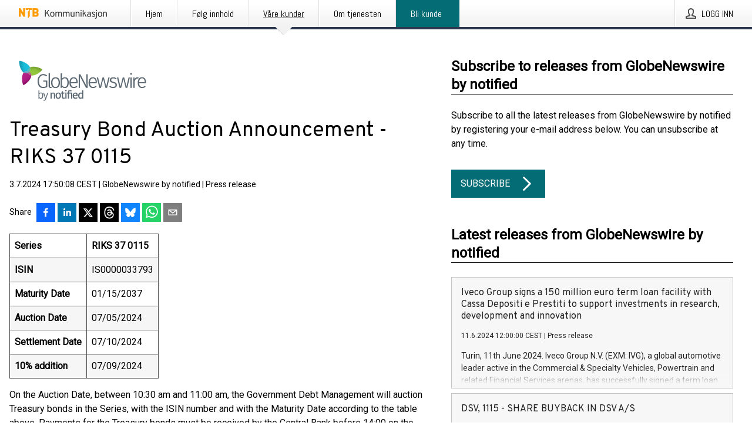

--- FILE ---
content_type: text/html; charset=utf-8
request_url: https://kommunikasjon.ntb.no/pressemelding/18172698/treasury-bond-auction-announcement-riks-37-0115?publisherId=4954260&lang=en
body_size: 38593
content:
<!doctype html>
<html lang="no" prefix="og: http://ogp.me/ns#">
<head>
<meta name="google-site-verification" content=_mWQSYyKdthTzDaA-1fvzayRBgvN6aJh_8Gab5O2zso />
<title data-rh="true">Treasury Bond Auction Announcement - RIKS 37 0115 | GlobeNewswire by notified</title>
<meta data-rh="true" charset="utf-8"/><meta data-rh="true" name="viewport" content="width=device-width, initial-scale=1"/><meta data-rh="true" name="description" content="SeriesRIKS 37 0115ISINIS0000033793Maturity Date01/15/2037Auction Date07/05/2024Settlement Date07/10/202410% addition07/09/2024 On the Auction Date, between 10:30 am and 11:00 am, the Government Debt Management will auction Treasury bonds in the Series, with the ISIN number and with the Maturity Date according to the table above. Payments for the Treasury bonds must be received by the Central Bank before 14:00 on the Settlement Date and the Bonds will be delivered in electronic form on the same day. Article 6 of the General Terms of Auction for Treasury bonds applies for the right to purchase an additional 10%. Further reference is made to the description of the Treasury bond and the General Terms of Auction for Treasury bonds on the Government Debt Management website. For additional information please contact Oddgeir Gunnarsson, Government Debt Management, at +354 569 9635."/><meta data-rh="true" property="og:type" content="article"/><meta data-rh="true" property="og:title" content="Treasury Bond Auction Announcement - RIKS 37 0115 | GlobeNewswire by notified"/><meta data-rh="true" property="og:description" content="SeriesRIKS 37 0115ISINIS0000033793Maturity Date01/15/2037Auction Date07/05/2024Settlement Date07/10/202410% addition07/09/2024 On the Auction Date, between 10:30 am and 11:00 am, the Government Debt Management will auction Treasury bonds in the Series, with the ISIN number and with the Maturity Date according to the table above. Payments for the Treasury bonds must be received by the Central Bank before 14:00 on the Settlement Date and the Bonds will be delivered in electronic form on the same day. Article 6 of the General Terms of Auction for Treasury bonds applies for the right to purchase an additional 10%. Further reference is made to the description of the Treasury bond and the General Terms of Auction for Treasury bonds on the Government Debt Management website. For additional information please contact Oddgeir Gunnarsson, Government Debt Management, at +354 569 9635."/><meta data-rh="true" property="og:url" content="https://kommunikasjon.ntb.no/pressemelding/18172698/treasury-bond-auction-announcement-riks-37-0115?publisherId=4954260&amp;lang=en"/><meta data-rh="true" name="twitter:card" content="summary_large_image"/><meta data-rh="true" property="og:image" content="https://kommunikasjon.ntb.no/data/images/public/4954260/18172698/7886310b-73cf-4ad5-a6c6-c2172a91a722.png/social"/><meta data-rh="true" property="og:image:secure_url" content="https://kommunikasjon.ntb.no/data/images/public/4954260/18172698/7886310b-73cf-4ad5-a6c6-c2172a91a722.png/social"/><meta data-rh="true" property="og:image:width" content="700"/><meta data-rh="true" property="og:image:height" content="366"/>
<link data-rh="true" href="https://fonts.googleapis.com/css?family=Abel:400&amp;display=swap" type="text/css" rel="stylesheet"/><link data-rh="true" href="https://fonts.googleapis.com/css?family=Overpass:400&amp;display=swap" type="text/css" rel="stylesheet"/><link data-rh="true" href="https://fonts.googleapis.com/css?family=Roboto:400&amp;display=swap" type="text/css" rel="stylesheet"/>
<style data-styled="true" data-styled-version="5.3.11">.fOkSYg{display:block;margin:0 0 2rem;clear:both;color:#000000;font-size:0.9375rem;line-height:1.5;}/*!sc*/
.fOkSYg img{height:auto;max-width:100%;}/*!sc*/
.fOkSYg a{font-size:0.9375rem;color:#2973BA;display:inline-block;max-width:100%;text-overflow:ellipsis;overflow:hidden;vertical-align:bottom;}/*!sc*/
.fOkSYg .prs-align--center{text-align:center;}/*!sc*/
.fOkSYg .prs-align--left{text-align:left;}/*!sc*/
.fOkSYg .prs-align--right{text-align:right;}/*!sc*/
.fOkSYg ul.prs-align--center,.fOkSYg ol.prs-align--center,.fOkSYg ul.prs-align--right,.fOkSYg ol.prs-align--right{list-style-position:inside;}/*!sc*/
.fOkSYg table{font-size:1rem;display:block;border-collapse:collapse;overflow-x:auto;margin-bottom:1rem;width:100% !important;}/*!sc*/
.fOkSYg table tr:first-child{border:transparent;font-weight:bold;}/*!sc*/
.fOkSYg table tr:last-child{border:transparent;}/*!sc*/
.fOkSYg table tr:nth-child(even){background-color:#f6f6f6;}/*!sc*/
.fOkSYg table td{border:1px solid #4e4e4e;padding:0.5rem;vertical-align:middle;}/*!sc*/
.fOkSYg table td.prs-align--center{text-align:center;}/*!sc*/
.fOkSYg table td.prs-align--left{text-align:left;}/*!sc*/
.fOkSYg table td.prs-align--right{text-align:right;}/*!sc*/
.fOkSYg table p{margin:0;}/*!sc*/
.fOkSYg p:first-of-type{margin-top:0;}/*!sc*/
@media (min-width:1248px){.fOkSYg{font-size:1rem;}.fOkSYg a{font-size:1rem;}}/*!sc*/
.fOkSYg figure.content-figure{display:inline-block;margin:1rem 0 0 0;width:100%;}/*!sc*/
.fOkSYg figure.content-figure div{display:-webkit-box;display:-webkit-flex;display:-ms-flexbox;display:flex;}/*!sc*/
.fOkSYg .caption-wrapper{padding:1rem;font-size:1rem;line-height:1.5;background-color:#f6f6f6;}/*!sc*/
.fOkSYg .caption-wrapper strong{font-weight:700;font-size:0.875rem;}/*!sc*/
.fOkSYg blockquote{border-left:2px solid #C8C8C8;margin-left:1rem;padding-left:1rem;}/*!sc*/
data-styled.g1[id="release__PublicationContent-sc-6son67-0"]{content:"fOkSYg,"}/*!sc*/
.hBPBZS{color:#000000;max-width:100%;font-size:0.875rem;line-height:1rem;margin-bottom:1.5rem;overflow:hidden;word-break:break-word;}/*!sc*/
.hBPBZS a{color:#2973BA;font-size:0.875rem;line-height:1rem;}/*!sc*/
data-styled.g2[id="release__Byline-sc-6son67-1"]{content:"hBPBZS,"}/*!sc*/
.fSHSYX{display:-webkit-box;display:-webkit-flex;display:-ms-flexbox;display:flex;-webkit-align-items:center;-webkit-box-align:center;-ms-flex-align:center;align-items:center;cursor:pointer;position:relative;background-color:#046C75;padding:0 1.25rem;outline:0;border:0;border-radius:0;color:#fff;font-family:inherit;font-size:1rem;line-height:3rem;-webkit-transition:background-color 200ms ease-in-out;transition:background-color 200ms ease-in-out;text-align:left;text-transform:uppercase;height:3rem;min-width:160px;width:100%;max-width:160px;padding:0 1rem;}/*!sc*/
.fSHSYX:hover,.fSHSYX:focus{background-color:#6a6a6a;}/*!sc*/
data-styled.g22[id="forms__FormSubmitButton-sc-menndn-18"]{content:"fSHSYX,"}/*!sc*/
.eCAMbD{display:-webkit-box;display:-webkit-flex;display:-ms-flexbox;display:flex;-webkit-align-items:center;-webkit-box-align:center;-ms-flex-align:center;align-items:center;margin-left:auto;color:#fff;}/*!sc*/
data-styled.g23[id="forms__FormSubmitButtonIcon-sc-menndn-19"]{content:"eCAMbD,"}/*!sc*/
.bOWEOZ{display:-webkit-box;display:-webkit-flex;display:-ms-flexbox;display:flex;-webkit-flex-direction:column;-ms-flex-direction:column;flex-direction:column;height:100%;font-size:1rem;}/*!sc*/
@media (min-width:480px){.bOWEOZ{font-size:1rem;}}/*!sc*/
data-styled.g49[id="containers__Wrapper-sc-1d04lil-0"]{content:"bOWEOZ,"}/*!sc*/
.kuHHjz{display:-webkit-box;display:-webkit-flex;display:-ms-flexbox;display:flex;-webkit-flex-direction:column;-ms-flex-direction:column;flex-direction:column;min-height:100vh;}/*!sc*/
data-styled.g50[id="containers__HeightWrapper-sc-1d04lil-1"]{content:"kuHHjz,"}/*!sc*/
.fCicMM{display:-webkit-box;display:-webkit-flex;display:-ms-flexbox;display:flex;-webkit-box-flex:1;-webkit-flex-grow:1;-ms-flex-positive:1;flex-grow:1;-webkit-flex-direction:row;-ms-flex-direction:row;flex-direction:row;-webkit-flex-wrap:wrap;-ms-flex-wrap:wrap;flex-wrap:wrap;-webkit-box-flex:1;-webkit-flex-grow:1;-ms-flex-positive:1;flex-grow:1;margin-left:0;max-width:720px;}/*!sc*/
@media (min-width:1248px){.fCicMM{margin-left:2rem;max-width:480px;}}/*!sc*/
@media (min-width:1556px){.fCicMM{margin-left:auto;max-width:620px;}}/*!sc*/
.cpFwlq{display:-webkit-box;display:-webkit-flex;display:-ms-flexbox;display:flex;-webkit-box-flex:1;-webkit-flex-grow:1;-ms-flex-positive:1;flex-grow:1;-webkit-flex-direction:row;-ms-flex-direction:row;flex-direction:row;-webkit-flex-wrap:wrap;-ms-flex-wrap:wrap;flex-wrap:wrap;}/*!sc*/
@media (min-width:1248px){}/*!sc*/
@media (min-width:1556px){}/*!sc*/
data-styled.g52[id="containers__FlexContainer-sc-1d04lil-3"]{content:"fCicMM,cpFwlq,"}/*!sc*/
.kheLZT span.prs-content-placeholder{display:-webkit-box;display:-webkit-flex;display:-ms-flexbox;display:flex;background-image:url("data:image/svg+xml;utf8,%3Csvg viewBox='0 0 20 20' style='display: block; width: 20px; height: 20px;'%3E%3Cuse xlink:href='%23prs-icons_blocked'/%3E%3C/svg%3E");width:100%;background-color:#f6f6f6;border:1px solid #c6c6c6;font-size:0.875rem;padding:0.5rem;line-height:1.5;}/*!sc*/
.kheLZT span.prs-content-placeholder .prs-content-placeholder__container{display:-webkit-box;display:-webkit-flex;display:-ms-flexbox;display:flex;}/*!sc*/
.kheLZT span.prs-content-placeholder .prs-content-placeholder__container .prs-content-placeholder__icon{display:-webkit-box;display:-webkit-flex;display:-ms-flexbox;display:flex;-webkit-align-items:center;-webkit-box-align:center;-ms-flex-align:center;align-items:center;border-right:1px solid #c6c6c6;padding:0.5rem 1rem 0.5rem 0.5rem;margin-right:1rem;}/*!sc*/
.kheLZT span.prs-content-placeholder .prs-content-placeholder__container .prs-content-placeholder__icon svg{width:30px;height:30px;display:inline-block;}/*!sc*/
.kheLZT span.prs-content-placeholder .prs-content-placeholder__container .prs-content-placeholder__text{display:-webkit-box;display:-webkit-flex;display:-ms-flexbox;display:flex;-webkit-flex-direction:column;-ms-flex-direction:column;flex-direction:column;-webkit-box-pack:center;-webkit-justify-content:center;-ms-flex-pack:center;justify-content:center;padding-right:1rem;}/*!sc*/
.kheLZT span.prs-content-placeholder .prs-content-placeholder__container .prs-content-placeholder__text a{font-size:0.875rem;}/*!sc*/
.kheLZT.release iframe{max-width:100%;width:100%;border:0;}/*!sc*/
.kheLZT.article iframe{border:0;max-width:100%;display:block;}/*!sc*/
.kheLZT.short-message-thread iframe{max-width:100%;width:-webkit-fill-available !important;width:-moz-available !important;width:-webkit-fill-available !important;width:-moz-available !important;width:fill-available !important;border:0;display:block;}/*!sc*/
@media (min-width:1248px){.kheLZT{display:-webkit-box;display:-webkit-flex;display:-ms-flexbox;display:flex;-webkit-flex-wrap:wrap;-ms-flex-wrap:wrap;flex-wrap:wrap;-webkit-flex-direction:row;-ms-flex-direction:row;flex-direction:row;}}/*!sc*/
data-styled.g54[id="containers__ReleaseWrapper-sc-1d04lil-5"]{content:"kheLZT,"}/*!sc*/
.gRvSKM{width:100%;}/*!sc*/
data-styled.g55[id="containers__ReleaseSideWrapper-sc-1d04lil-6"]{content:"gRvSKM,"}/*!sc*/
.jFcQZV{max-width:720px;}/*!sc*/
@media (min-width:1248px){.jFcQZV{-webkit-flex:0 0 720px;-ms-flex:0 0 720px;flex:0 0 720px;}}/*!sc*/
.short-message-thread .containers__ReleaseContent-sc-1d04lil-7 .thread-item{position:relative;border-left:3px solid;padding-bottom:0.5rem;padding-left:2rem;margin-bottom:0.5rem;}/*!sc*/
.short-message-thread .containers__ReleaseContent-sc-1d04lil-7 .thread-item::before{content:'';position:absolute;left:-14px;top:-2px;width:20px;height:20px;border-radius:50%;background-color:white;border:4px solid;z-index:2;margin-left:2px;}/*!sc*/
.short-message-thread .containers__ReleaseContent-sc-1d04lil-7 .thread-item:not(:last-child)::after{content:'';position:absolute;left:-3px;bottom:-0.5rem;height:20%;width:3px;background-color:white;border-left:3px dotted;z-index:3;}/*!sc*/
.short-message-thread .containers__ReleaseContent-sc-1d04lil-7 .thread-item:last-child{padding-bottom:0;margin-bottom:0;}/*!sc*/
data-styled.g56[id="containers__ReleaseContent-sc-1d04lil-7"]{content:"jFcQZV,"}/*!sc*/
.flSOcC{display:block;clear:both;margin:0 0 3rem;width:100%;}/*!sc*/
@media (min-width:1248px){}/*!sc*/
.hVzZTk{display:block;clear:both;margin:0 0 3rem;width:100%;}/*!sc*/
@media (min-width:1248px){.hVzZTk{margin:0 0 4.5rem 0;}}/*!sc*/
data-styled.g58[id="containers__SectionWrapper-sc-1d04lil-9"]{content:"flSOcC,hVzZTk,"}/*!sc*/
.kNCD{color:#000000;display:-webkit-box;display:-webkit-flex;display:-ms-flexbox;display:flex;-webkit-flex-direction:row;-ms-flex-direction:row;flex-direction:row;-webkit-flex-wrap:wrap;-ms-flex-wrap:wrap;flex-wrap:wrap;margin-bottom:1rem;}/*!sc*/
.kNCD span{display:inline-block;line-height:32px;margin-right:0.5rem;font-size:0.9rem;}/*!sc*/
.kNCD .react-share__ShareButton{margin-right:0.25rem;cursor:pointer;}/*!sc*/
data-styled.g59[id="containers__ShareButtonContainer-sc-1d04lil-10"]{content:"kNCD,"}/*!sc*/
.diDkHG{height:auto;max-width:100%;}/*!sc*/
data-styled.g78[id="image-elements__Image-sc-6rbjnd-1"]{content:"diDkHG,"}/*!sc*/
.loPYqc{height:auto;max-width:300px;max-height:50px;margin:0 0 1rem 0;}/*!sc*/
.loPYqc:not(:last-of-type){margin-right:.5rem;}/*!sc*/
@media (min-width:768px){.loPYqc{max-height:75px;}}/*!sc*/
@media (min-width:960px){.loPYqc{max-height:100px;}}/*!sc*/
data-styled.g79[id="image-elements__LogoImage-sc-6rbjnd-2"]{content:"loPYqc,"}/*!sc*/
.fRRsiq{color:#000000;font-size:1.5rem;line-height:1.3;margin:0;display:block;}/*!sc*/
@media (min-width:768px){.fRRsiq{font-size:2.25rem;}}/*!sc*/
data-styled.g84[id="text-elements__Title-sc-1il5uxg-0"]{content:"fRRsiq,"}/*!sc*/
.drikDT{color:#000000;font-family:'Overpass',Arial,sans-serif;font-weight:400;}/*!sc*/
data-styled.g85[id="text-elements__ReleaseTitle-sc-1il5uxg-1"]{content:"drikDT,"}/*!sc*/
.hDWKvd{color:#000000;font-size:1.5rem;border-bottom:1px solid #000000;margin-top:0;margin-bottom:1.5rem;width:100%;line-height:1.3;}/*!sc*/
.hDWKvd small{color:#000000;}/*!sc*/
data-styled.g86[id="text-elements__SectionTitle-sc-1il5uxg-2"]{content:"hDWKvd,"}/*!sc*/
.ffLCfF{color:#000000;line-height:1.5;margin:0 0 2rem;}/*!sc*/
data-styled.g88[id="text-elements__Bodytext-sc-1il5uxg-4"]{content:"ffLCfF,"}/*!sc*/
.guDfjA{margin:0 auto;width:100%;padding:2rem 1rem;}/*!sc*/
@media (min-width:768px){.guDfjA{max-width:768px;padding:3rem 1.5rem;}}/*!sc*/
@media (min-width:960px){.guDfjA{max-width:100%;}}/*!sc*/
@media (min-width:1248px){.guDfjA{max-width:1248px;padding:3rem 0;}}/*!sc*/
@media (min-width:1556px){.guDfjA{max-width:1556px;}}/*!sc*/
data-styled.g89[id="site-content__SiteContent-sc-x0ym13-0"]{content:"guDfjA,"}/*!sc*/
.dFbKpv{color:#4e4e4e;font-size:0.875rem;line-height:1.5;background:#f6f6f6;border-top:1px solid #c6c6c6;margin-top:auto;padding:2rem 0;}/*!sc*/
.dFbKpv .footer__logo{margin-bottom:1rem;max-width:150px;max-height:30px;}/*!sc*/
.dFbKpv .footer__notification a{font-size:inherit;margin-right:0;}/*!sc*/
.dFbKpv .footer__notification div button{width:auto;max-width:100%;}/*!sc*/
.dFbKpv .footer__notification div button span{text-align:center;}/*!sc*/
.dFbKpv address{font-style:normal;}/*!sc*/
.dFbKpv a{cursor:pointer;font-size:0.875rem;line-height:1.5;-webkit-text-decoration:none;text-decoration:none;margin-right:0.5rem;}/*!sc*/
data-styled.g91[id="footer__Footer-sc-ixban3-0"]{content:"dFbKpv,"}/*!sc*/
.jEjYed{cursor:pointer;position:relative;background-color:#f6f6f6;border:1px solid #c6c6c6;margin-bottom:0.5rem;max-height:px;width:100%;}/*!sc*/
.jEjYed:last-of-type{margin-bottom:0;}/*!sc*/
.jEjYed h1{padding:1rem;}/*!sc*/
.jEjYed p{margin-bottom:0;line-height:1.5;color:#000000;}/*!sc*/
@media (min-width:1248px){.jEjYed .latest-release__overlay{display:block;position:absolute;top:0;left:0;width:100%;height:100%;-webkit-transform:translateZ(0);-ms-transform:translateZ(0);transform:translateZ(0);-webkit-transition:all 125ms ease-out;transition:all 125ms ease-out;opacity:.13;background-color:#FFFFFF;}.jEjYed:hover,.jEjYed:focus{border:1px solid #c6c6c6;box-shadow:2px 2px 6px -4px #4e4e4e;}.jEjYed:hover .latest-release__overlay,.jEjYed:focus .latest-release__overlay{height:0;opacity:0;}.jEjYed:hover .latest-release__title span,.jEjYed:focus .latest-release__title span{-webkit-text-decoration:underline;text-decoration:underline;}.jEjYed:hover .latest-release__title small,.jEjYed:focus .latest-release__title small{-webkit-text-decoration:underline;text-decoration:underline;}}/*!sc*/
data-styled.g110[id="latest-release__LatestRelease-sc-8cce5y-0"]{content:"jEjYed,"}/*!sc*/
.gyxAaB{display:-webkit-box;display:-webkit-flex;display:-ms-flexbox;display:flex;-webkit-flex-wrap:nowrap;-ms-flex-wrap:nowrap;flex-wrap:nowrap;-webkit-flex-direction:row;-ms-flex-direction:row;flex-direction:row;-webkit-text-decoration:none;text-decoration:none;height:100%;max-height:188px;overflow:hidden;}/*!sc*/
data-styled.g111[id="latest-release__LatestReleaseFlexContainer-sc-8cce5y-1"]{content:"gyxAaB,"}/*!sc*/
.bnjPxv{position:relative;overflow:hidden;}/*!sc*/
data-styled.g112[id="latest-release__LatestReleaseContentWrapper-sc-8cce5y-2"]{content:"bnjPxv,"}/*!sc*/
.gdoVms{font-size:0.875rem;color:#000000;margin:0 1rem;padding-bottom:1rem;}/*!sc*/
data-styled.g113[id="latest-release__LatestReleaseContent-sc-8cce5y-3"]{content:"gdoVms,"}/*!sc*/
.kHEMH{color:#000000;margin-bottom:2rem;}/*!sc*/
.kHEMH img{padding-right:1.5rem;max-width:100%;height:auto;}/*!sc*/
data-styled.g124[id="publishers__PublisherContainer-sc-y8colw-7"]{content:"kHEMH,"}/*!sc*/
.bjQTeI{border:0;font-size:1rem;line-height:1.25;padding:1rem;margin:0;color:#000000;font-family:'Overpass',Arial,sans-serif;font-weight:400;}/*!sc*/
.bjQTeI small{display:block;margin-top:1rem;font-size:0.75rem;font-weight:normal;}/*!sc*/
data-styled.g131[id="grid-base__GridCardTitle-sc-14wtsyi-4"]{content:"bjQTeI,"}/*!sc*/
.hyjnbV{color:#000000;font-family:'Roboto',Arial,sans-serif;font-weight:400;}/*!sc*/
data-styled.g132[id="grid-base__GridCardSubtitle-sc-14wtsyi-5"]{content:"hyjnbV,"}/*!sc*/
button,hr,input{overflow:visible;}/*!sc*/
audio,canvas,progress,video{display:inline-block;}/*!sc*/
progress,sub,sup{vertical-align:baseline;}/*!sc*/
html{font-family:sans-serif;line-height:1.15;-ms-text-size-adjust:100%;-webkit-text-size-adjust:100%;}/*!sc*/
body{margin:0;}/*!sc*/
menu,article,aside,details,footer,header,nav,section{display:block;}/*!sc*/
h1{font-size:2em;margin:.67em 0;}/*!sc*/
figcaption,figure,main{display:block;}/*!sc*/
figure{margin:1em 40px;}/*!sc*/
hr{box-sizing:content-box;height:0;}/*!sc*/
code,kbd,pre,samp{font-family:monospace,monospace;font-size:1em;}/*!sc*/
a{background-color:transparent;-webkit-text-decoration-skip:objects;}/*!sc*/
a:active,a:hover{outline-width:0;}/*!sc*/
abbr[title]{border-bottom:none;-webkit-text-decoration:underline;text-decoration:underline;-webkit-text-decoration:underline dotted;text-decoration:underline dotted;}/*!sc*/
b,strong{font-weight:700;}/*!sc*/
dfn{font-style:italic;}/*!sc*/
mark{background-color:#ff0;color:#000;}/*!sc*/
small{font-size:80%;}/*!sc*/
sub,sup{font-size:75%;line-height:0;position:relative;}/*!sc*/
sub{bottom:-.25em;}/*!sc*/
sup{top:-.5em;}/*!sc*/
audio:not([controls]){display:none;height:0;}/*!sc*/
img{border-style:none;}/*!sc*/
svg:not(:root){overflow:hidden;}/*!sc*/
button,input,optgroup,select,textarea{font-family:sans-serif;font-size:100%;line-height:1.15;margin:0;}/*!sc*/
button,select{text-transform:none;}/*!sc*/
[type=submit],[type=reset],button,html [type=button]{-webkit-appearance:button;}/*!sc*/
[type=button]::-moz-focus-inner,[type=reset]::-moz-focus-inner,[type=submit]::-moz-focus-inner,button::-moz-focus-inner{border-style:none;padding:0;}/*!sc*/
[type=button]:-moz-focusring,[type=reset]:-moz-focusring,[type=submit]:-moz-focusring,button:-moz-focusring{outline:ButtonText dotted 1px;}/*!sc*/
fieldset{border:1px solid silver;margin:0 2px;padding:.35em .625em .75em;}/*!sc*/
legend{box-sizing:border-box;color:inherit;display:table;max-width:100%;padding:0;white-space:normal;}/*!sc*/
textarea{overflow:auto;}/*!sc*/
[type=checkbox],[type=radio]{box-sizing:border-box;padding:0;}/*!sc*/
[type=number]::-webkit-inner-spin-button,[type=number]::-webkit-outer-spin-button{height:auto;}/*!sc*/
[type=search]{-webkit-appearance:textfield;outline-offset:-2px;}/*!sc*/
[type=search]::-webkit-search-cancel-button,[type=search]::-webkit-search-decoration{-webkit-appearance:none;}/*!sc*/
::-webkit-file-upload-button{-webkit-appearance:button;font:inherit;}/*!sc*/
summary{display:list-item;}/*!sc*/
[hidden],template{display:none;}/*!sc*/
html,body,#root{box-sizing:border-box;font-size:16px;font-family:'Roboto',Arial,sans-serif;font-weight:400;}/*!sc*/
*,*::before,*::after{box-sizing:border-box;}/*!sc*/
a{color:#2973BA;font-size:1rem;}/*!sc*/
a,area,button,[role="button"],input:not([type=range]),label,select,summary,textarea{-ms-touch-action:manipulation;touch-action:manipulation;}/*!sc*/
.disable-scroll{position:relative;overflow:hidden;height:100%;}/*!sc*/
#svg-sprite{display:none;}/*!sc*/
data-styled.g160[id="sc-global-bNbkmT1"]{content:"sc-global-bNbkmT1,"}/*!sc*/
.hBnyMm{position:absolute;top:0;height:100%;background-color:rgba(15,15,15,0.85);bottom:0;left:0;right:0;width:100%;z-index:200;opacity:0;visibility:hidden;-webkit-animation-name:kPIFVS;animation-name:kPIFVS;-webkit-animation-duration:200ms;animation-duration:200ms;-webkit-animation-fill-mode:forwards;animation-fill-mode:forwards;}/*!sc*/
data-styled.g161[id="styledBarNotification__BarNotificationOverlay-sc-1yv4aza-0"]{content:"hBnyMm,"}/*!sc*/
.kbQkCF{cursor:default;display:-webkit-box;display:-webkit-flex;display:-ms-flexbox;display:flex;-webkit-flex-flow:row wrap;-ms-flex-flow:row wrap;flex-flow:row wrap;-webkit-align-content:center;-ms-flex-line-pack:center;align-content:center;margin:0 auto;height:75px;width:100vw;padding:1rem;z-index:300;font-size:1rem;border-left:2rem solid #3399cc;color:#000000;background-color:#FFFFFF;border-bottom:1px solid #c6c6c6;-webkit-transform:translateY(-100%) animation-name:gDuLQv;-ms-transform:translateY(-100%) animation-name:gDuLQv;transform:translateY(-100%) animation-name:gDuLQv;-webkit-animation-duration:200ms;animation-duration:200ms;-webkit-animation-fill-mode:forwards;animation-fill-mode:forwards;}/*!sc*/
@media (min-width:768px){.kbQkCF{max-width:768px;}}/*!sc*/
@media (min-width:960px){.kbQkCF{max-width:100%;}}/*!sc*/
@media (min-width:1248px){.kbQkCF{max-width:1248px;}}/*!sc*/
@media (min-width:1556px){.kbQkCF{max-width:1556px;}}/*!sc*/
data-styled.g162[id="styledBarNotification__BarNotificationWrapper-sc-1yv4aza-1"]{content:"kbQkCF,"}/*!sc*/
.kTckJU{color:#000000;margin-left:auto;}/*!sc*/
data-styled.g164[id="styledBarNotification__BarNotificationClose-sc-1yv4aza-3"]{content:"kTckJU,"}/*!sc*/
.dLfMJQ{font-family:Abel,Arial,sans-serif;position:relative;z-index:200;width:100%;height:50px;background:linear-gradient(to bottom,rgba(255,255,255,1) 16%,rgba(242,242,242,1) 100%);border-bottom:4px solid #2a364b;}/*!sc*/
data-styled.g165[id="navbar__NavbarWrapper-sc-mofdt5-0"]{content:"dLfMJQ,"}/*!sc*/
.gUHzke{width:100%;height:100%;margin:0 auto;display:-webkit-box;display:-webkit-flex;display:-ms-flexbox;display:flex;-webkit-flex:1 0 0;-ms-flex:1 0 0;flex:1 0 0;-webkit-align-items:center;-webkit-box-align:center;-ms-flex-align:center;align-items:center;}/*!sc*/
.gUHzke .agency-logo{padding:0 2.5rem 0 1rem;margin:auto;}/*!sc*/
.gUHzke .agency-logo img{border:0;}/*!sc*/
.gUHzke .agency-logo__small{max-width:120px;max-height:25px;display:block;}/*!sc*/
.gUHzke .agency-logo__wide{max-width:150px;max-height:30px;display:none;}/*!sc*/
@media (min-width:768px){.gUHzke{max-width:768px;}.gUHzke .agency-logo__small{display:none;}.gUHzke .agency-logo__wide{display:block;}}/*!sc*/
@media (min-width:960px){.gUHzke{max-width:960px;}}/*!sc*/
@media (min-width:1248px){.gUHzke{max-width:1248px;}}/*!sc*/
@media (min-width:1556px){.gUHzke{max-width:1556px;}}/*!sc*/
data-styled.g166[id="navbar__NavbarContent-sc-mofdt5-1"]{content:"gUHzke,"}/*!sc*/
.iHSBLt{list-style:none;padding:0;margin:0;-webkit-box-flex:1;-webkit-flex-grow:1;-ms-flex-positive:1;flex-grow:1;height:100%;display:none;text-align:left;}/*!sc*/
@media (min-width:960px){.iHSBLt{max-width:960px;display:block;}}/*!sc*/
.ggiGcb{list-style:none;padding:0;margin:0;-webkit-box-flex:1;-webkit-flex-grow:1;-ms-flex-positive:1;flex-grow:1;height:100%;}/*!sc*/
@media (min-width:960px){.ggiGcb{max-width:960px;}}/*!sc*/
.jUPvPX{list-style:none;padding:0;margin:0;-webkit-box-flex:1;-webkit-flex-grow:1;-ms-flex-positive:1;flex-grow:1;height:100%;text-align:right;}/*!sc*/
@media (min-width:960px){.jUPvPX{max-width:960px;}}/*!sc*/
data-styled.g167[id="navbar__NavbarItems-sc-mofdt5-2"]{content:"iHSBLt,ggiGcb,jUPvPX,"}/*!sc*/
.dmdKmx{display:block;width:100%;height:100%;color:#000;padding:13px 24px 0;-webkit-text-decoration:none;text-decoration:none;}/*!sc*/
.dmdKmx .title{font:14px Abel,sans-serif;display:inline-block;vertical-align:middle;position:relative;z-index:15;margin:0;}/*!sc*/
.dmdKmx:focus{outline:none;border:1px solid black;margin-top:1px;height:calc(100% - 2px);}/*!sc*/
.dmdKmx:focus > .active-bg{position:absolute;top:50%;left:50%;-webkit-transform:translate(-50%,-50%);-ms-transform:translate(-50%,-50%);transform:translate(-50%,-50%);width:calc(100% - 3px);height:calc(100% - 2px);margin-top:1px;z-index:10;}/*!sc*/
.dmdKmx .title.active{-webkit-text-decoration:underline;text-decoration:underline;}/*!sc*/
@media (min-width:960px){.dmdKmx{padding:13px 20px 0 20px;}}/*!sc*/
@media (min-width:768px){.dmdKmx .title{font:16px Abel,sans-serif;}}/*!sc*/
@media (min-width:1248px){.dmdKmx{padding:13px 24px 0 24px;}.dmdKmx:hover,.dmdKmx:visited,.dmdKmx:focus{color:#000;-webkit-text-decoration:none;text-decoration:none;}}/*!sc*/
data-styled.g168[id="navbar__NavbarItemLink-sc-mofdt5-3"]{content:"dmdKmx,"}/*!sc*/
.cowdxy{position:relative;height:100%;display:inline-block;vertical-align:middle;border-left:1px solid #fff;margin-left:1px;}/*!sc*/
.cowdxy.highlighted-cta{border-left:1px solid #046c75;}/*!sc*/
.cowdxy.highlighted-cta .navbar__NavbarItemLink-sc-mofdt5-3{background-color:#046c75;}/*!sc*/
.cowdxy.highlighted-cta .navbar__NavbarItemLink-sc-mofdt5-3 .title{color:#FFFFFF;}/*!sc*/
.cowdxy.highlighted-cta .navbar__NavbarItemLink-sc-mofdt5-3 .title.active{color:#FFFFFF;}/*!sc*/
.cowdxy.highlighted-cta .navbar__NavbarItemLink-sc-mofdt5-3 .active-bg{border:3px solid #046c75;background:#046c75;}/*!sc*/
.cowdxy.highlighted-cta .navbar__NavbarItemLink-sc-mofdt5-3 .active-marker{background-color:#046c75;}/*!sc*/
.cowdxy:first-of-type{border-left:1px solid #fff;}/*!sc*/
.cowdxy::before{content:'';width:1px;height:100%;position:absolute;top:0;left:-2px;background-color:#dedede;}/*!sc*/
@media (min-width:1248px){.cowdxy:hover,.cowdxy:focus{color:#2a364b;}}/*!sc*/
@media (min-width:960px){}/*!sc*/
.blzTzG{position:relative;height:100%;display:inline-block;vertical-align:middle;border-left:1px solid #fff;margin-left:1px;}/*!sc*/
.blzTzG.highlighted-cta{border-left:1px solid #046c75;}/*!sc*/
.blzTzG.highlighted-cta .navbar__NavbarItemLink-sc-mofdt5-3{background-color:#046c75;}/*!sc*/
.blzTzG.highlighted-cta .navbar__NavbarItemLink-sc-mofdt5-3 .title{color:#FFFFFF;}/*!sc*/
.blzTzG.highlighted-cta .navbar__NavbarItemLink-sc-mofdt5-3 .title.active{color:#FFFFFF;}/*!sc*/
.blzTzG.highlighted-cta .navbar__NavbarItemLink-sc-mofdt5-3 .active-bg{border:3px solid #046c75;background:#046c75;}/*!sc*/
.blzTzG.highlighted-cta .navbar__NavbarItemLink-sc-mofdt5-3 .active-marker{background-color:#046c75;}/*!sc*/
.blzTzG:first-of-type{border-left:1px solid #fff;}/*!sc*/
.blzTzG::before{content:'';width:1px;height:100%;position:absolute;top:0;left:-2px;background-color:#dedede;}/*!sc*/
@media (min-width:1248px){.blzTzG:hover,.blzTzG:focus{color:#2a364b;}}/*!sc*/
.blzTzG .active-marker{display:block;width:20px;height:20px;position:absolute;bottom:-10px;left:calc(50% - 10px);background-color:#f2f2f2;-webkit-transform:rotate(45deg);-ms-transform:rotate(45deg);transform:rotate(45deg);z-index:5;box-shadow:0 1px 0 -1px #2a364b;}/*!sc*/
.blzTzG .active-marker.dark{background-color:#2a364b;}/*!sc*/
.blzTzG .active-bg{position:absolute;top:0;left:0;width:100%;height:100%;background:#fff;background:linear-gradient(to bottom,rgba(255,255,255,1) 16%,rgba(242,242,242,1) 100%);z-index:10;}/*!sc*/
@media (min-width:960px){}/*!sc*/
.iiZWHu{position:relative;height:100%;display:inline-block;vertical-align:middle;border-left:1px solid #fff;margin-left:1px;}/*!sc*/
.iiZWHu.highlighted-cta{border-left:1px solid #046c75;}/*!sc*/
.iiZWHu.highlighted-cta .navbar__NavbarItemLink-sc-mofdt5-3{background-color:#046c75;}/*!sc*/
.iiZWHu.highlighted-cta .navbar__NavbarItemLink-sc-mofdt5-3 .title{color:#FFFFFF;}/*!sc*/
.iiZWHu.highlighted-cta .navbar__NavbarItemLink-sc-mofdt5-3 .title.active{color:#FFFFFF;}/*!sc*/
.iiZWHu.highlighted-cta .navbar__NavbarItemLink-sc-mofdt5-3 .active-bg{border:3px solid #046c75;background:#046c75;}/*!sc*/
.iiZWHu.highlighted-cta .navbar__NavbarItemLink-sc-mofdt5-3 .active-marker{background-color:#046c75;}/*!sc*/
.iiZWHu:first-of-type{border-left:1px solid #fff;}/*!sc*/
.iiZWHu::before{content:'';width:1px;height:100%;position:absolute;top:0;left:-2px;background-color:#dedede;}/*!sc*/
@media (min-width:1248px){.iiZWHu:hover,.iiZWHu:focus{color:#2a364b;}}/*!sc*/
@media (min-width:960px){.iiZWHu{display:none;text-align:left;}}/*!sc*/
data-styled.g169[id="navbar__NavbarItem-sc-mofdt5-4"]{content:"cowdxy,blzTzG,iiZWHu,"}/*!sc*/
.VZHjj{font-family:Abel,Arial,sans-serif;background-color:transparent;display:inline-block;vertical-align:middle;cursor:pointer;margin:0;outline:0;border:0;padding:0 16px;line-height:1;width:100%;height:100%;}/*!sc*/
.VZHjj:focus{outline:1px solid black;}/*!sc*/
data-styled.g170[id="navbar__NavbarButton-sc-mofdt5-5"]{content:"VZHjj,"}/*!sc*/
.cJsePX{color:#4e4e4e;position:relative;z-index:15;display:inline-block;vertical-align:middle;margin-right:0.5rem;display:inline-block;}/*!sc*/
.cJsePX svg{height:25px;width:25px;}/*!sc*/
@media (min-width:768px){}/*!sc*/
data-styled.g171[id="navbar-menu__MenuIcon-sc-10uq6pi-0"]{content:"cJsePX,"}/*!sc*/
.cjRoiU{font:16px 'Abel',sans-serif;position:absolute;top:0;left:0;right:0;padding-top:50px;background-color:#4d4e4f;-webkit-transform:translateY(-100%);-ms-transform:translateY(-100%);transform:translateY(-100%);-webkit-transition:-webkit-transform 300ms ease-in-out;-webkit-transition:transform 300ms ease-in-out;transition:transform 300ms ease-in-out;z-index:100;width:100%;min-height:100%;height:100%;}/*!sc*/
data-styled.g173[id="navbar-dropdown__Dropdown-sc-pmkskz-0"]{content:"cjRoiU,"}/*!sc*/
.dCVoYr{position:absolute;top:1rem;right:0.5rem;cursor:pointer;color:#fff;width:45px;height:45px;z-index:300;display:-webkit-box;display:-webkit-flex;display:-ms-flexbox;display:flex;-webkit-align-items:center;-webkit-box-align:center;-ms-flex-align:center;align-items:center;-webkit-box-pack:center;-webkit-justify-content:center;-ms-flex-pack:center;justify-content:center;border:none;background:none;}/*!sc*/
.dCVoYr:focus-visible{outline:auto;}/*!sc*/
data-styled.g174[id="navbar-dropdown__DropdownIcon-sc-pmkskz-1"]{content:"dCVoYr,"}/*!sc*/
.draUGT{position:relative;margin:0 auto;padding:3.5rem 1rem 1.5rem;min-height:100%;height:100%;width:100%;overflow-y:auto;-webkit-overflow-scrolling:touch;-webkit-transform:translateZ(0);-ms-transform:translateZ(0);transform:translateZ(0);}/*!sc*/
@media (min-width:768px){.draUGT{max-width:768px;}}/*!sc*/
@media (min-width:960px){.draUGT{max-width:960px;}}/*!sc*/
@media (min-width:1248px){.draUGT{max-width:1248px;}}/*!sc*/
@media (min-width:1556px){.draUGT{max-width:1556px;}}/*!sc*/
data-styled.g175[id="navbar-dropdown__DropdownContent-sc-pmkskz-2"]{content:"draUGT,"}/*!sc*/
.noScroll,.noScroll body{overflow:hidden !important;position:relative;height:100%;}/*!sc*/
#coiOverlay{background:rgba(15,15,15,0.85);display:-webkit-box;display:-webkit-flex;display:-ms-flexbox;display:flex;position:fixed;top:0;left:0;width:100%;height:100%;-webkit-box-pack:center;-webkit-justify-content:center;-ms-flex-pack:center;justify-content:center;-webkit-align-items:center;-webkit-box-align:center;-ms-flex-align:center;align-items:center;z-index:99999999999;box-sizing:border-box;padding-top:3rem;}/*!sc*/
@media (min-width:768px){#coiOverlay{padding-top:0;}}/*!sc*/
#coi-banner-wrapper{outline:0;width:600px;opacity:0;max-width:100%;max-height:100%;background:#FFFFFF;overflow-x:hidden;border-radius:0;border-style:solid;border-width:0;border-color:#046C75;-webkit-transition:opacity 200ms;transition:opacity 200ms;}/*!sc*/
#coi-banner-wrapper *{-webkit-font-smoothing:antialiased;box-sizing:border-box;text-align:left;line-height:1.5;color:#000000;}/*!sc*/
#coi-banner-wrapper *:focus-visible,#coi-banner-wrapper *:focus{outline:0;}/*!sc*/
@-webkit-keyframes ci-bounce{#coi-banner-wrapper 0%,#coi-banner-wrapper 20%,#coi-banner-wrapper 50%,#coi-banner-wrapper 80%,#coi-banner-wrapper 100%{-webkit-transform:translateY(0);}#coi-banner-wrapper 40%{-webkit-transform:translateY(-30px);}#coi-banner-wrapper 60%{-webkit-transform:translateY(-20px);}}/*!sc*/
@-webkit-keyframes ci-bounce{0%,20%,50%,80%,100%{-webkit-transform:translateY(0);-ms-transform:translateY(0);transform:translateY(0);}40%{-webkit-transform:translateY(-30px);-ms-transform:translateY(-30px);transform:translateY(-30px);}60%{-webkit-transform:translateY(-20px);-ms-transform:translateY(-20px);transform:translateY(-20px);}}/*!sc*/
@keyframes ci-bounce{0%,20%,50%,80%,100%{-webkit-transform:translateY(0);-ms-transform:translateY(0);transform:translateY(0);}40%{-webkit-transform:translateY(-30px);-ms-transform:translateY(-30px);transform:translateY(-30px);}60%{-webkit-transform:translateY(-20px);-ms-transform:translateY(-20px);transform:translateY(-20px);}}/*!sc*/
#coi-banner-wrapper.ci-bounce{-webkit-animation-duration:1s;-webkit-animation-duration:1s;animation-duration:1s;-webkit-animation-name:bounce;-webkit-animation-name:ci-bounce;animation-name:ci-bounce;}/*!sc*/
#coi-banner-wrapper a[target="_blank"]:not(.coi-external-link):after{margin:0 3px 0 5px;content:url([data-uri]);}/*!sc*/
#coi-banner-wrapper #coiBannerHeadline{padding-bottom:0.5rem;margin:1rem 2rem 1rem 2rem;border-bottom:1px solid #e5e5e5;display:-webkit-box;display:-webkit-flex;display:-ms-flexbox;display:flex;-webkit-box-pack:center;-webkit-justify-content:center;-ms-flex-pack:center;justify-content:center;text-align:center;}/*!sc*/
#coi-banner-wrapper button.ci-btn-tab-active .ci-arrow{-webkit-transform:rotate(45deg) !important;-ms-transform:rotate(45deg) !important;transform:rotate(45deg) !important;-webkit-transform:rotate(45deg) !important;top:0px;}/*!sc*/
#coi-banner-wrapper button#showDetailsButton,#coi-banner-wrapper button#hideDetailsButton{-webkit-box-pack:center;-webkit-justify-content:center;-ms-flex-pack:center;justify-content:center;padding-top:1rem;padding-bottom:1rem;border-top:1px solid #e5e5e5;-webkit-transition:background-color 200ms ease-in-out,color 200ms ease-in-out;transition:background-color 200ms ease-in-out,color 200ms ease-in-out;}/*!sc*/
#coi-banner-wrapper button#showDetailsButton:hover,#coi-banner-wrapper button#hideDetailsButton:hover,#coi-banner-wrapper button#showDetailsButton:focus,#coi-banner-wrapper button#hideDetailsButton:focus{background-color:#6a6a6a;color:#FFFFFF;}/*!sc*/
#coi-banner-wrapper button#showDetailsButton:hover .ci-arrow,#coi-banner-wrapper button#hideDetailsButton:hover .ci-arrow,#coi-banner-wrapper button#showDetailsButton:focus .ci-arrow,#coi-banner-wrapper button#hideDetailsButton:focus .ci-arrow{border-color:#FFFFFF;}/*!sc*/
#coi-banner-wrapper button#hideDetailsButton{box-shadow:5px -5px 10px #e5e5e5;border-bottom:1px solid #e5e5e5;}/*!sc*/
#coi-banner-wrapper button#hideDetailsButton .ci-arrow{-webkit-transform:rotate(45deg) !important;-ms-transform:rotate(45deg) !important;transform:rotate(45deg) !important;-webkit-transform:rotate(45deg) !important;top:0px;}/*!sc*/
#coi-banner-wrapper button.action{display:block;-webkit-align-items:center;-webkit-box-align:center;-ms-flex-align:center;align-items:center;cursor:pointer;position:relative;padding:0 1.25rem;outline:0;border:0;font-family:inherit;font-size:1rem;text-align:center;text-transform:uppercase;-webkit-text-decoration:none;text-decoration:none;-webkit-transition:background-color 200ms ease-in-out;transition:background-color 200ms ease-in-out;height:3rem;margin:0.75rem;min-width:180px;}/*!sc*/
#coi-banner-wrapper button.action.primary{color:#FFFFFF;background-color:#046C75;}/*!sc*/
#coi-banner-wrapper button.action.primary:hover,#coi-banner-wrapper button.action.primary:focus{background-color:#6a6a6a;color:#FFFFFF;}/*!sc*/
#coi-banner-wrapper button.action.secondary{color:inherit;background-color:#f6f6f6;border:1px solid #e5e5e5;}/*!sc*/
#coi-banner-wrapper button.action.secondary:hover,#coi-banner-wrapper button.action.secondary:focus{background-color:#6a6a6a;color:#FFFFFF;}/*!sc*/
#coi-banner-wrapper button.action.secondary.details-dependent{display:none;}/*!sc*/
#coi-banner-wrapper button.action.secondary.active{display:-webkit-box;display:-webkit-flex;display:-ms-flexbox;display:flex;}/*!sc*/
#coi-banner-wrapper .coi-banner__page{background-color:#FFFFFF;-webkit-flex:1;-ms-flex:1;flex:1;-webkit-flex-direction:column;-ms-flex-direction:column;flex-direction:column;-webkit-align-items:flex-end;-webkit-box-align:flex-end;-ms-flex-align:flex-end;align-items:flex-end;display:block;height:100%;}/*!sc*/
#coi-banner-wrapper .coi-banner__page a{line-height:1.5;cursor:pointer;-webkit-text-decoration:underline;text-decoration:underline;color:#2973BA;font-size:0.875rem;}/*!sc*/
#coi-banner-wrapper .coi-banner__page .ci-arrow{border:solid;border-width:0 3px 3px 0;display:inline-block;padding:3px;-webkit-transition:all .3s ease;transition:all .3s ease;margin-right:10px;width:10px;height:10px;-webkit-transform:rotate(-45deg);-ms-transform:rotate(-45deg);transform:rotate(-45deg);-webkit-transform:rotate(-45deg);position:relative;}/*!sc*/
#coi-banner-wrapper .coi-banner__page .coi-button-group{display:none;padding-bottom:0.5rem;display:none;-webkit-flex:auto;-ms-flex:auto;flex:auto;-webkit-box-pack:center;-webkit-justify-content:center;-ms-flex-pack:center;justify-content:center;-webkit-flex-direction:column;-ms-flex-direction:column;flex-direction:column;}/*!sc*/
@media (min-width:768px){#coi-banner-wrapper .coi-banner__page .coi-button-group{-webkit-flex-direction:row;-ms-flex-direction:row;flex-direction:row;}}/*!sc*/
#coi-banner-wrapper .coi-banner__page .coi-button-group.active{display:-webkit-box;display:-webkit-flex;display:-ms-flexbox;display:flex;}/*!sc*/
#coi-banner-wrapper .coi-banner__page .coi-banner__summary{background-color:#FFFFFF;}/*!sc*/
#coi-banner-wrapper .coi-banner__page .coi-consent-banner__update-consent-container{display:none;-webkit-box-pack:center;-webkit-justify-content:center;-ms-flex-pack:center;justify-content:center;background-color:#FFFFFF;position:-webkit-sticky;position:sticky;bottom:0;border-top:1px solid #e5e5e5;width:100%;}/*!sc*/
#coi-banner-wrapper .coi-banner__page .coi-consent-banner__update-consent-container button{width:100%;}/*!sc*/
@media (min-width:768px){#coi-banner-wrapper .coi-banner__page .coi-consent-banner__update-consent-container button{width:auto;}}/*!sc*/
#coi-banner-wrapper .coi-banner__page .coi-consent-banner__update-consent-container.active{display:-webkit-box;display:-webkit-flex;display:-ms-flexbox;display:flex;z-index:2;}/*!sc*/
#coi-banner-wrapper .coi-banner__page .coi-consent-banner__categories-wrapper{box-sizing:border-box;position:relative;padding:0 1rem 1rem 1rem;display:none;-webkit-flex-direction:column;-ms-flex-direction:column;flex-direction:column;}/*!sc*/
#coi-banner-wrapper .coi-banner__page .coi-consent-banner__categories-wrapper.active{display:-webkit-box;display:-webkit-flex;display:-ms-flexbox;display:flex;}/*!sc*/
#coi-banner-wrapper .coi-banner__page .coi-consent-banner__categories-wrapper .coi-consent-banner__category-container{display:-webkit-box;display:-webkit-flex;display:-ms-flexbox;display:flex;-webkit-flex-direction:column;-ms-flex-direction:column;flex-direction:column;padding:0.5rem 1rem 0.5rem 1rem;min-height:50px;-webkit-box-pack:center;-webkit-justify-content:center;-ms-flex-pack:center;justify-content:center;border-bottom:1px solid #e5e5e5;}/*!sc*/
#coi-banner-wrapper .coi-banner__page .coi-consent-banner__categories-wrapper .coi-consent-banner__category-container:last-child{border-bottom:0;}/*!sc*/
#coi-banner-wrapper .coi-banner__page .coi-consent-banner__categories-wrapper .coi-consent-banner__category-container .cookie-details__detail-container{-webkit-flex:1;-ms-flex:1;flex:1;word-break:break-word;display:-webkit-box;display:-webkit-flex;display:-ms-flexbox;display:flex;-webkit-flex-direction:column;-ms-flex-direction:column;flex-direction:column;padding-bottom:0.5rem;}/*!sc*/
#coi-banner-wrapper .coi-banner__page .coi-consent-banner__categories-wrapper .coi-consent-banner__category-container .cookie-details__detail-container a{font-size:0.75rem;}/*!sc*/
#coi-banner-wrapper .coi-banner__page .coi-consent-banner__categories-wrapper .coi-consent-banner__category-container .cookie-details__detail-container span{display:-webkit-box;display:-webkit-flex;display:-ms-flexbox;display:flex;}/*!sc*/
@media (min-width:768px){#coi-banner-wrapper .coi-banner__page .coi-consent-banner__categories-wrapper .coi-consent-banner__category-container .cookie-details__detail-container{-webkit-flex-direction:row;-ms-flex-direction:row;flex-direction:row;padding-bottom:0;}}/*!sc*/
#coi-banner-wrapper .coi-banner__page .coi-consent-banner__categories-wrapper .coi-consent-banner__category-container .cookie-details__detail-title{font-weight:bold;}/*!sc*/
@media (min-width:768px){#coi-banner-wrapper .coi-banner__page .coi-consent-banner__categories-wrapper .coi-consent-banner__category-container .cookie-details__detail-title{-webkit-flex:2;-ms-flex:2;flex:2;max-width:30%;}}/*!sc*/
#coi-banner-wrapper .coi-banner__page .coi-consent-banner__categories-wrapper .coi-consent-banner__category-container .cookie-details__detail-content{-webkit-flex:4;-ms-flex:4;flex:4;}/*!sc*/
#coi-banner-wrapper .coi-banner__page .coi-consent-banner__categories-wrapper .coi-consent-banner__category-container .coi-consent-banner__found-cookies{display:-webkit-box;display:-webkit-flex;display:-ms-flexbox;display:flex;-webkit-flex-direction:column;-ms-flex-direction:column;flex-direction:column;font-size:0.75rem;}/*!sc*/
#coi-banner-wrapper .coi-banner__page .coi-consent-banner__categories-wrapper .coi-consent-banner__category-container .coi-consent-banner__cookie-details{border:1px solid #e5e5e5;padding:0.5rem;margin-bottom:0.5rem;background-color:#f6f6f6;-webkit-flex-direction:column;-ms-flex-direction:column;flex-direction:column;}/*!sc*/
#coi-banner-wrapper .coi-banner__page .coi-consent-banner__categories-wrapper .coi-consent-banner__name-container{position:relative;display:-webkit-box;display:-webkit-flex;display:-ms-flexbox;display:flex;}/*!sc*/
#coi-banner-wrapper .coi-banner__page .coi-consent-banner__categories-wrapper .coi-consent-banner__category-name{cursor:pointer;display:-webkit-box;display:-webkit-flex;display:-ms-flexbox;display:flex;border:none;background:none;-webkit-align-items:baseline;-webkit-box-align:baseline;-ms-flex-align:baseline;align-items:baseline;min-width:30%;padding:0.5rem 0 0.5rem 0;-webkit-flex:unset;-ms-flex:unset;flex:unset;font-family:inherit;-webkit-transition:background-color 200ms ease-in-out,color 200ms ease-in-out;transition:background-color 200ms ease-in-out,color 200ms ease-in-out;}/*!sc*/
#coi-banner-wrapper .coi-banner__page .coi-consent-banner__categories-wrapper .coi-consent-banner__category-name span{-webkit-transition:color 200ms ease-in-out;transition:color 200ms ease-in-out;}/*!sc*/
#coi-banner-wrapper .coi-banner__page .coi-consent-banner__categories-wrapper .coi-consent-banner__category-name:hover,#coi-banner-wrapper .coi-banner__page .coi-consent-banner__categories-wrapper .coi-consent-banner__category-name:focus{background-color:#6a6a6a;}/*!sc*/
#coi-banner-wrapper .coi-banner__page .coi-consent-banner__categories-wrapper .coi-consent-banner__category-name:hover .ci-arrow,#coi-banner-wrapper .coi-banner__page .coi-consent-banner__categories-wrapper .coi-consent-banner__category-name:focus .ci-arrow{border-color:#FFFFFF;}/*!sc*/
#coi-banner-wrapper .coi-banner__page .coi-consent-banner__categories-wrapper .coi-consent-banner__category-name:hover span,#coi-banner-wrapper .coi-banner__page .coi-consent-banner__categories-wrapper .coi-consent-banner__category-name:focus span{color:#FFFFFF;}/*!sc*/
@media (min-width:768px){#coi-banner-wrapper .coi-banner__page .coi-consent-banner__categories-wrapper .coi-consent-banner__category-name{-webkit-flex-direction:column;-ms-flex-direction:column;flex-direction:column;}}/*!sc*/
#coi-banner-wrapper .coi-banner__page .coi-consent-banner__categories-wrapper .coi-consent-banner__category-name .coi-consent-banner__category-name-switch{padding-right:0.5rem;}/*!sc*/
#coi-banner-wrapper .coi-banner__page .coi-consent-banner__categories-wrapper .coi-consent-banner__category-name span{font-size:0.875rem;font-family:inherit;font-weight:bold;}/*!sc*/
#coi-banner-wrapper .coi-banner__page .coi-consent-banner__categories-wrapper .coi-consent-banner__category-controls{display:-webkit-box;display:-webkit-flex;display:-ms-flexbox;display:flex;-webkit-align-items:center;-webkit-box-align:center;-ms-flex-align:center;align-items:center;-webkit-flex-flow:row wrap;-ms-flex-flow:row wrap;flex-flow:row wrap;position:relative;}/*!sc*/
#coi-banner-wrapper .coi-banner__page .coi-consent-banner__categories-wrapper .coi-consent-banner__category-controls .coi-consent-banner__category-controls__label-toggle{display:-webkit-box;display:-webkit-flex;display:-ms-flexbox;display:flex;-webkit-align-items:center;-webkit-box-align:center;-ms-flex-align:center;align-items:center;-webkit-box-pack:justify;-webkit-justify-content:space-between;-ms-flex-pack:justify;justify-content:space-between;width:100%;}/*!sc*/
@media (min-width:768px){#coi-banner-wrapper .coi-banner__page .coi-consent-banner__categories-wrapper .coi-consent-banner__category-controls .coi-consent-banner__category-description{display:-webkit-box;display:-webkit-flex;display:-ms-flexbox;display:flex;}}/*!sc*/
#coi-banner-wrapper .coi-banner__page .coi-consent-banner__categories-wrapper .coi-consent-banner__category-controls .coi-consent-banner__switch-container{display:-webkit-box;display:-webkit-flex;display:-ms-flexbox;display:flex;}/*!sc*/
#coi-banner-wrapper .coi-banner__page .coi-consent-banner__categories-wrapper .coi-consent-banner__category-expander{position:absolute;opacity:0;z-index:-1;}/*!sc*/
#coi-banner-wrapper .coi-banner__page .coi-consent-banner__categories-wrapper .coi-checkboxes{position:relative;display:-webkit-box;display:-webkit-flex;display:-ms-flexbox;display:flex;-webkit-flex-direction:column-reverse;-ms-flex-direction:column-reverse;flex-direction:column-reverse;-webkit-box-pack:justify;-webkit-justify-content:space-between;-ms-flex-pack:justify;justify-content:space-between;-webkit-align-items:center;-webkit-box-align:center;-ms-flex-align:center;align-items:center;font-weight:500;}/*!sc*/
#coi-banner-wrapper .coi-banner__page .coi-consent-banner__categories-wrapper .coi-checkboxes .checkbox-toggle{background:#6a6a6a;width:65px;height:40px;border-radius:100px;position:relative;cursor:pointer;-webkit-transition:.3s ease;transition:.3s ease;-webkit-transform-origin:center;-ms-transform-origin:center;transform-origin:center;-webkit-transform:scale(.8);-ms-transform:scale(.8);transform:scale(.8);}/*!sc*/
#coi-banner-wrapper .coi-banner__page .coi-consent-banner__categories-wrapper .coi-checkboxes .checkbox-toggle:before{-webkit-transition:.3s ease;transition:.3s ease;content:'';width:30px;height:30px;position:absolute;background:#FFFFFF;left:5px;top:5px;box-sizing:border-box;color:#333333;border-radius:100px;}/*!sc*/
@media (min-width:768px){#coi-banner-wrapper .coi-banner__page .coi-consent-banner__categories-wrapper .coi-checkboxes .checkbox-toggle{-webkit-transform:scale(1);-ms-transform:scale(1);transform:scale(1);}}/*!sc*/
#coi-banner-wrapper .coi-banner__page .coi-consent-banner__categories-wrapper .coi-checkboxes input{opacity:0 !important;position:absolute;z-index:1;width:100%;height:100%;cursor:pointer;-webkit-clip:initial !important;clip:initial !important;left:0 !important;top:0 !important;display:block !important;}/*!sc*/
#coi-banner-wrapper .coi-banner__page .coi-consent-banner__categories-wrapper .coi-checkboxes input[type=checkbox]:focus-visible + .checkbox-toggle{-webkit-transition:0.05s;transition:0.05s;outline:0.2rem solid #046C7580;outline-offset:2px;-moz-outline-radius:0.1875rem;}/*!sc*/
#coi-banner-wrapper .coi-banner__page .coi-consent-banner__categories-wrapper .coi-checkboxes input[type=checkbox]:checked + .checkbox-toggle{background:#046C75;}/*!sc*/
#coi-banner-wrapper .coi-banner__page .coi-consent-banner__categories-wrapper .coi-checkboxes input[type=checkbox]:checked + .checkbox-toggle:before{left:30px;background:#FFFFFF;}/*!sc*/
#coi-banner-wrapper .coi-banner__page .coi-consent-banner__categories-wrapper .coi-consent-banner__description-container{display:none;width:100%;-webkit-align-self:flex-end;-ms-flex-item-align:end;align-self:flex-end;-webkit-flex-direction:column;-ms-flex-direction:column;flex-direction:column;}/*!sc*/
#coi-banner-wrapper .coi-banner__page .coi-consent-banner__categories-wrapper .tab-panel-active{display:-webkit-box;display:-webkit-flex;display:-ms-flexbox;display:flex;}/*!sc*/
#coi-banner-wrapper .coi-banner__page .coi-consent-banner__categories-wrapper .coi-consent-banner__category-description{font-size:0.875rem;padding-bottom:1rem;padding-top:0.5rem;max-width:80%;}/*!sc*/
#coi-banner-wrapper .coi-banner__page .coi-banner__page-footer{display:-webkit-box;display:-webkit-flex;display:-ms-flexbox;display:flex;position:-webkit-sticky;position:sticky;top:0;background-color:#FFFFFF;width:100%;border-bottom:0;z-index:2;}/*!sc*/
#coi-banner-wrapper .coi-banner__page .coi-banner__page-footer:focus{outline:0;}/*!sc*/
#coi-banner-wrapper .coi-banner__page .coi-banner__page-footer button{cursor:pointer;display:-webkit-box;display:-webkit-flex;display:-ms-flexbox;display:flex;border:none;background:none;-webkit-align-items:baseline;-webkit-box-align:baseline;-ms-flex-align:baseline;align-items:baseline;min-width:30%;padding:0.5rem 0 0.5rem 0;-webkit-flex:auto;-ms-flex:auto;flex:auto;font-family:inherit;}/*!sc*/
#coi-banner-wrapper .coi-banner__page .coi-banner__page-footer button.details-dependent{display:none;}/*!sc*/
#coi-banner-wrapper .coi-banner__page .coi-banner__page-footer button.active{display:-webkit-box;display:-webkit-flex;display:-ms-flexbox;display:flex;}/*!sc*/
#coi-banner-wrapper .coi-banner__page .coi-banner__text{color:#000000;font-size:0.875rem;}/*!sc*/
#coi-banner-wrapper .coi-banner__page .coi-banner__text .coi-banner__maintext{padding:0 2rem 1rem 2rem;}/*!sc*/
data-styled.g183[id="sc-global-fWOOaL1"]{content:"sc-global-fWOOaL1,"}/*!sc*/
@-webkit-keyframes kPIFVS{0%{opacity:1;}100%{opacity:0;visibility:hidden;}}/*!sc*/
@keyframes kPIFVS{0%{opacity:1;}100%{opacity:0;visibility:hidden;}}/*!sc*/
data-styled.g337[id="sc-keyframes-kPIFVS"]{content:"kPIFVS,"}/*!sc*/
@-webkit-keyframes gDuLQv{0%{-webkit-transform:translateY(0);-ms-transform:translateY(0);transform:translateY(0);}100%{-webkit-transform:translateY(-100%);-ms-transform:translateY(-100%);transform:translateY(-100%);}}/*!sc*/
@keyframes gDuLQv{0%{-webkit-transform:translateY(0);-ms-transform:translateY(0);transform:translateY(0);}100%{-webkit-transform:translateY(-100%);-ms-transform:translateY(-100%);transform:translateY(-100%);}}/*!sc*/
data-styled.g338[id="sc-keyframes-gDuLQv"]{content:"gDuLQv,"}/*!sc*/
</style>

<script>
  // Facebook Pixel Code
  function initPixel() {
    !(function (f, b, e, v, n, t, s) {
      if (f.fbq) return;
      n = f.fbq = function () {
        n.callMethod
          ? n.callMethod.apply(n, arguments)
          : n.queue.push(arguments);
      };
      if (!f._fbq) f._fbq = n;
      n.push = n;
      n.loaded = !0;
      n.version = "2.0";
      n.queue = [];
      t = b.createElement(e);
      t.async = !0;
      t.src = v;
      s = b.getElementsByTagName(e)[0];
      s.parentNode.insertBefore(t, s);
    })(
      window,
      document,
      "script",
      "https://connect.facebook.net/en_US/fbevents.js"
    );
  }

  // PRS-4357
  function initHotjar() {
    (function (h, o, t, j, a, r) {
      h.hj =
        h.hj ||
        function () {
          (h.hj.q = h.hj.q || []).push(arguments);
        };

      h._hjSettings = { hjid: 1148714, hjsv: 6 };

      a = o.getElementsByTagName("head")[0];

      r = o.createElement("script");
      r.async = 1;

      r.src = t + h._hjSettings.hjid + j + h._hjSettings.hjsv;

      a.appendChild(r);
    })(window, document, "https://static.hotjar.com/c/hotjar-", ".js?sv=");
  }

  if (window.isPRSWicketPage && !window.prs_head_injection_done) {
    window.prs_head_injection_done = true;
    initHotjar();
  }

  window.addEventListener("CookieInformationConsentGiven", function () {
    if (
      !window.prs_head_injection_done &&
      CookieInformation.getConsentGivenFor("cookie_cat_marketing")
    ) {
      window.prs_head_injection_done = true;
      initHotjar();
      initPixel();
      fbq("init", "1734699166750980");
      fbq("track", "PageView");
    }
  });
</script>
</head>
<body>
<div id="root"><div class="containers__Wrapper-sc-1d04lil-0 bOWEOZ"><div class="containers__HeightWrapper-sc-1d04lil-1 kuHHjz"><div class="navigation"><nav class="navbar__NavbarWrapper-sc-mofdt5-0 dLfMJQ"><div class="navbar__NavbarContent-sc-mofdt5-1 gUHzke"><div class="agency-logo"><a class="agency-logo__link" href="/"><img class="agency-logo__wide" src="/data/images/static/logo-w_300_h_100.png" alt="Home"/><img class="agency-logo__small" src="/data/images/static/logo-w_300_h_100.png" alt="Home"/></a></div><ul class="navbar__NavbarItems-sc-mofdt5-2 iHSBLt"><li data-cypress="frontpage-nav-item" class="navbar__NavbarItem-sc-mofdt5-4 cowdxy"><a href="/" data-cypress="releases" class="navbar__NavbarItemLink-sc-mofdt5-3 dmdKmx"><span class="title">Hjem</span><span class="active-marker"></span><span class="active-bg"></span></a></li><li data-cypress="frontpage-nav-item" class="navbar__NavbarItem-sc-mofdt5-4 cowdxy"><a href="/abonner" data-cypress="releases" class="navbar__NavbarItemLink-sc-mofdt5-3 dmdKmx"><span class="title">Følg innhold</span><span class="active-marker"></span><span class="active-bg"></span></a></li><li data-cypress="frontpage-nav-item" class="navbar__NavbarItem-sc-mofdt5-4 blzTzG"><a href="/avsendere" data-cypress="publishers" class="navbar__NavbarItemLink-sc-mofdt5-3 dmdKmx"><span class="title active">Våre kunder</span><span class="active-marker"></span><span class="active-bg"></span></a></li><li data-cypress="frontpage-nav-item" class="navbar__NavbarItem-sc-mofdt5-4 cowdxy"><a href="https://www.ntb.no/kommunikasjon/pressemeldinger" data-cypress="service" class="navbar__NavbarItemLink-sc-mofdt5-3 dmdKmx"><span class="title">Om tjenesten</span><span class="active-marker"></span><span class="active-bg"></span></a></li><li data-cypress="frontpage-nav-item" class="navbar__NavbarItem-sc-mofdt5-4 cowdxy highlighted-cta"><a href="/bli-kunde" data-cypress="buy" class="navbar__NavbarItemLink-sc-mofdt5-3 dmdKmx"><span class="title">Bli kunde</span><span class="active-marker"></span><span class="active-bg"></span></a></li></ul><ul class="navbar__NavbarItems-sc-mofdt5-2 ggiGcb"><li class="navbar__NavbarItem-sc-mofdt5-4 iiZWHu"><button aria-label="Åpne meny" class="navbar__NavbarButton-sc-mofdt5-5 VZHjj"><span class="navbar-menu__MenuIcon-sc-10uq6pi-0 cJsePX"><svg style="display:block;height:25px;width:25px" class=""><use xlink:href="#prs-icons_menu"></use></svg></span><span class="active-marker dark"></span><span class="active-bg"></span></button></li></ul><ul class="navbar__NavbarItems-sc-mofdt5-2 jUPvPX"></ul></div></nav><div class="navbar-dropdown__Dropdown-sc-pmkskz-0 cjRoiU"><div class="navbar-dropdown__DropdownContent-sc-pmkskz-2 draUGT"><button data-cypress="dropdown-close" aria-label="Lukk innloggingssiden" class="navbar-dropdown__DropdownIcon-sc-pmkskz-1 dCVoYr"><svg style="display:block;height:30px;width:30px" class=""><use xlink:href="#prs-icons_remove"></use></svg></button></div></div></div><div class="styledBarNotification__BarNotificationOverlay-sc-1yv4aza-0 hBnyMm"><section class="styledBarNotification__BarNotificationWrapper-sc-1yv4aza-1 kbQkCF"><div data-cypress="bar-notification-close" class="styledBarNotification__BarNotificationClose-sc-1yv4aza-3 kTckJU"><svg style="display:block;height:36px;width:36px" class=""><use xlink:href="#prs-icons_remove"></use></svg></div></section></div><div class="site-content__SiteContent-sc-x0ym13-0 guDfjA"><article><div class="containers__ReleaseWrapper-sc-1d04lil-5 kheLZT article"><div class="containers__ReleaseContent-sc-1d04lil-7 jFcQZV"><div data-cypress="release-header"><img src="/data/images/public/4954260/18172698/7886310b-73cf-4ad5-a6c6-c2172a91a722-w_300_h_100.png" alt="GlobeNewswire by notified" class="image-elements__LogoImage-sc-6rbjnd-2 loPYqc"/></div><h1 class="text-elements__Title-sc-1il5uxg-0 text-elements__ReleaseTitle-sc-1il5uxg-1 fRRsiq drikDT">Treasury Bond Auction Announcement - RIKS 37 0115</h1><p class="release__Byline-sc-6son67-1 hBPBZS">3.7.2024 17:50:08 CEST<!-- --> |<!-- --> <span style="white-space:nowrap;text-overflow:ellipsis">GlobeNewswire by notified<!-- --> <!-- -->|</span> <!-- -->Press release</p><div class="containers__ShareButtonContainer-sc-1d04lil-10 kNCD"><span>Share</span><button aria-label="Del på Facebook" networkName="facebook" class="react-share__ShareButton" style="background-color:transparent;border:none;padding:0;font:inherit;color:inherit;cursor:pointer"><svg viewBox="0 0 64 64" width="32" height="32"><rect width="64" height="64" rx="0" ry="0" fill="#0965FE"></rect><path d="M34.1,47V33.3h4.6l0.7-5.3h-5.3v-3.4c0-1.5,0.4-2.6,2.6-2.6l2.8,0v-4.8c-0.5-0.1-2.2-0.2-4.1-0.2 c-4.1,0-6.9,2.5-6.9,7V28H24v5.3h4.6V47H34.1z" fill="white"></path></svg></button><button aria-label="Del på LinkedIn" networkName="linkedin" class="react-share__ShareButton" style="background-color:transparent;border:none;padding:0;font:inherit;color:inherit;cursor:pointer"><svg viewBox="0 0 64 64" width="32" height="32"><rect width="64" height="64" rx="0" ry="0" fill="#0077B5"></rect><path d="M20.4,44h5.4V26.6h-5.4V44z M23.1,18c-1.7,0-3.1,1.4-3.1,3.1c0,1.7,1.4,3.1,3.1,3.1 c1.7,0,3.1-1.4,3.1-3.1C26.2,19.4,24.8,18,23.1,18z M39.5,26.2c-2.6,0-4.4,1.4-5.1,2.8h-0.1v-2.4h-5.2V44h5.4v-8.6 c0-2.3,0.4-4.5,3.2-4.5c2.8,0,2.8,2.6,2.8,4.6V44H46v-9.5C46,29.8,45,26.2,39.5,26.2z" fill="white"></path></svg></button><button aria-label="Del på X" networkName="twitter" class="react-share__ShareButton" style="background-color:transparent;border:none;padding:0;font:inherit;color:inherit;cursor:pointer"><svg viewBox="0 0 64 64" width="32" height="32"><rect width="64" height="64" rx="0" ry="0" fill="#000000"></rect><path d="M 41.116 18.375 h 4.962 l -10.8405 12.39 l 12.753 16.86 H 38.005 l -7.821 -10.2255 L 21.235 47.625 H 16.27 l 11.595 -13.2525 L 15.631 18.375 H 25.87 l 7.0695 9.3465 z m -1.7415 26.28 h 2.7495 L 24.376 21.189 H 21.4255 z" fill="white"></path></svg></button><button aria-label="Del på Threads" networkName="threads" class="react-share__ShareButton" style="background-color:transparent;border:none;padding:0;font:inherit;color:inherit;cursor:pointer"><svg viewBox="0 0 64 64" width="32" height="32"><rect width="64" height="64" rx="0" ry="0" fill="#000000"></rect><path d="M41.4569 31.0027C41.2867 30.9181 41.1138 30.8366 40.9386 30.7586C40.6336 24.9274 37.5624 21.5891 32.4055 21.5549C32.3821 21.5548 32.3589 21.5548 32.3355 21.5548C29.251 21.5548 26.6857 22.9207 25.1067 25.4063L27.9429 27.4247C29.1224 25.5681 30.9736 25.1723 32.3369 25.1723C32.3526 25.1723 32.3684 25.1723 32.384 25.1724C34.082 25.1837 35.3633 25.6958 36.1926 26.6947C36.7961 27.4218 37.1997 28.4267 37.3996 29.6949C35.8941 29.4294 34.266 29.3478 32.5255 29.4513C27.6225 29.7443 24.4705 32.711 24.6822 36.8332C24.7896 38.9242 25.7937 40.7231 27.5094 41.8982C28.96 42.8916 30.8282 43.3774 32.7699 43.2674C35.3341 43.1216 37.3456 42.1066 38.749 40.2507C39.8148 38.8413 40.4889 37.0149 40.7865 34.7136C42.0085 35.4787 42.9142 36.4855 43.4144 37.6959C44.2649 39.7534 44.3145 43.1344 41.6553 45.8908C39.3255 48.3055 36.525 49.3501 32.2926 49.3824C27.5977 49.3463 24.0471 47.7842 21.7385 44.7396C19.5768 41.8886 18.4595 37.7706 18.4179 32.5C18.4595 27.2293 19.5768 23.1113 21.7385 20.2604C24.0471 17.2157 27.5977 15.6537 32.2925 15.6175C37.0215 15.654 40.634 17.2235 43.0309 20.2829C44.2062 21.7831 45.0923 23.6698 45.6764 25.8696L49 24.9496C48.2919 22.2419 47.1778 19.9087 45.6616 17.9736C42.5888 14.0514 38.0947 12.0417 32.3041 12H32.2809C26.5022 12.0415 22.0584 14.0589 19.073 17.9961C16.4165 21.4997 15.0462 26.3747 15.0001 32.4856L15 32.5L15.0001 32.5144C15.0462 38.6252 16.4165 43.5004 19.073 47.004C22.0584 50.941 26.5022 52.9586 32.2809 53H32.3041C37.4418 52.9631 41.0632 51.5676 44.0465 48.4753C47.9496 44.4297 47.8321 39.3587 46.5457 36.2457C45.6227 34.0134 43.8631 32.2002 41.4569 31.0027ZM32.5863 39.6551C30.4374 39.7807 28.205 38.78 28.0949 36.6367C28.0133 35.0476 29.185 33.2743 32.7182 33.0631C33.1228 33.0389 33.5199 33.027 33.9099 33.027C35.1933 33.027 36.3939 33.1564 37.4854 33.4039C37.0783 38.6788 34.6902 39.5353 32.5863 39.6551Z" fill="white"></path></svg></button><button aria-label="Del på Bluesky" networkName="bluesky" class="react-share__ShareButton" style="background-color:transparent;border:none;padding:0;font:inherit;color:inherit;cursor:pointer"><svg viewBox="0 0 64 64" width="32" height="32"><rect width="64" height="64" rx="0" ry="0" fill="#1185FE"></rect><path d="M21.945 18.886C26.015 21.941 30.393 28.137 32 31.461 33.607 28.137 37.985 21.941 42.055 18.886 44.992 16.681 49.75 14.975 49.75 20.403 49.75 21.487 49.128 29.51 48.764 30.813 47.497 35.341 42.879 36.496 38.772 35.797 45.951 37.019 47.778 41.067 43.833 45.114 36.342 52.801 33.066 43.186 32.227 40.722 32.073 40.27 32.001 40.059 32 40.238 31.999 40.059 31.927 40.27 31.773 40.722 30.934 43.186 27.658 52.801 20.167 45.114 16.222 41.067 18.049 37.019 25.228 35.797 21.121 36.496 16.503 35.341 15.236 30.813 14.872 29.51 14.25 21.487 14.25 20.403 14.25 14.975 19.008 16.681 21.945 18.886Z" fill="white"></path></svg></button><button aria-label="Del via WhatsApp" networkName="whatsapp" class="react-share__ShareButton" style="background-color:transparent;border:none;padding:0;font:inherit;color:inherit;cursor:pointer"><svg viewBox="0 0 64 64" width="32" height="32"><rect width="64" height="64" rx="0" ry="0" fill="#25D366"></rect><path d="m42.32286,33.93287c-0.5178,-0.2589 -3.04726,-1.49644 -3.52105,-1.66732c-0.4712,-0.17346 -0.81554,-0.2589 -1.15987,0.2589c-0.34175,0.51004 -1.33075,1.66474 -1.63108,2.00648c-0.30032,0.33658 -0.60064,0.36247 -1.11327,0.12945c-0.5178,-0.2589 -2.17994,-0.80259 -4.14759,-2.56312c-1.53269,-1.37217 -2.56312,-3.05503 -2.86603,-3.57283c-0.30033,-0.5178 -0.03366,-0.80259 0.22524,-1.06149c0.23301,-0.23301 0.5178,-0.59547 0.7767,-0.90616c0.25372,-0.31068 0.33657,-0.5178 0.51262,-0.85437c0.17088,-0.36246 0.08544,-0.64725 -0.04402,-0.90615c-0.12945,-0.2589 -1.15987,-2.79613 -1.58964,-3.80584c-0.41424,-1.00971 -0.84142,-0.88027 -1.15987,-0.88027c-0.29773,-0.02588 -0.64208,-0.02588 -0.98382,-0.02588c-0.34693,0 -0.90616,0.12945 -1.37736,0.62136c-0.4712,0.5178 -1.80194,1.76053 -1.80194,4.27186c0,2.51134 1.84596,4.945 2.10227,5.30747c0.2589,0.33657 3.63497,5.51458 8.80262,7.74113c1.23237,0.5178 2.1903,0.82848 2.94111,1.08738c1.23237,0.38836 2.35599,0.33657 3.24402,0.20712c0.99159,-0.15534 3.04985,-1.24272 3.47963,-2.45956c0.44013,-1.21683 0.44013,-2.22654 0.31068,-2.45955c-0.12945,-0.23301 -0.46601,-0.36247 -0.98382,-0.59548m-9.40068,12.84407l-0.02589,0c-3.05503,0 -6.08417,-0.82849 -8.72495,-2.38189l-0.62136,-0.37023l-6.47252,1.68286l1.73463,-6.29129l-0.41424,-0.64725c-1.70875,-2.71846 -2.6149,-5.85116 -2.6149,-9.07706c0,-9.39809 7.68934,-17.06155 17.15993,-17.06155c4.58253,0 8.88029,1.78642 12.11655,5.02268c3.23625,3.21036 5.02267,7.50812 5.02267,12.06476c-0.0078,9.3981 -7.69712,17.06155 -17.14699,17.06155m14.58906,-31.58846c-3.93529,-3.80584 -9.1133,-5.95471 -14.62789,-5.95471c-11.36055,0 -20.60848,9.2065 -20.61625,20.52564c0,3.61684 0.94757,7.14565 2.75211,10.26282l-2.92557,10.63564l10.93337,-2.85309c3.0136,1.63108 6.4052,2.4958 9.85634,2.49839l0.01037,0c11.36574,0 20.61884,-9.2091 20.62403,-20.53082c0,-5.48093 -2.14111,-10.64081 -6.03239,-14.51915" fill="white"></path></svg></button><button aria-label="Del via e-post" networkName="email" class="react-share__ShareButton" style="background-color:transparent;border:none;padding:0;font:inherit;color:inherit;cursor:pointer"><svg viewBox="0 0 64 64" width="32" height="32"><rect width="64" height="64" rx="0" ry="0" fill="#7f7f7f"></rect><path d="M17,22v20h30V22H17z M41.1,25L32,32.1L22.9,25H41.1z M20,39V26.6l12,9.3l12-9.3V39H20z" fill="white"></path></svg></button></div><div class="release__PublicationContent-sc-6son67-0 fOkSYg"><div><table class="prs-table"><tbody><tr><td><strong>Series</strong></td><td><strong>RIKS 37 0115</strong></td></tr><tr><td><strong>ISIN</strong></td><td>IS0000033793</td></tr><tr><td><strong>Maturity Date</strong></td><td>01/15/2037</td></tr><tr><td><strong>Auction Date</strong></td><td>07/05/2024</td></tr><tr><td><strong>Settlement Date</strong></td><td>07/10/2024</td></tr><tr><td><strong>10% addition</strong></td><td>07/09/2024</td></tr></tbody></table>
<p>On the Auction Date, between 10:30 am and 11:00 am, the Government Debt Management will auction Treasury bonds in the Series, with the ISIN number and with the Maturity Date according to the table above. Payments for the Treasury bonds must be received by the Central Bank before 14:00 on the Settlement Date and the Bonds will be delivered in electronic form on the same day. Article 6 of the General Terms of Auction for Treasury bonds applies for the right to purchase an additional 10%.</p>
<p>Further reference is made to the<a href="https://www.globenewswire.com/Tracker?data=dJXrLBqQIeCBhi05CJtbtcBmtfUIA2gvy8tUE_PnS86W7VgRah2XPuG_TFirgBRibaUMJLKlulyMaRDbEfDoxh4jTaPUVQCOxVYEAy-dszFpF0ypOjqjQYQ-HjO9NqEtVRkQ3vSCWMEmJ0svxNfeCia_Tcv87f-UVCqUENn2vh2pmdtRuti1hFMoaWp9MZXr" target="_blank"> description of the Treasury bond</a> and the<a href="https://www.globenewswire.com/Tracker?data=pjIUGlMLPG9XqFQAL3XIWmIfiRPo2LJkLgDVJXX6MeDhCbb6o9vda03fiNOGx2iLt9GQZLVQuL4X6Jz4_61ph9v6AzJsKhlOv8TipMq_LmObnFWu642r3kL95GpId-LqmdmlDLV1Lr7_SH2nP75jGupuo0cvN4fv91jYnJ7e6SFdgi5GC_Rv_eEJqyuoNOUc" target="_blank"> General Terms of Auction for Treasury bonds</a> on the Government Debt Management website.</p>
<p>For additional information please contact Oddgeir Gunnarsson, Government Debt Management, at +354 569&nbsp;9635.</p></div></div><section class="containers__SectionWrapper-sc-1d04lil-9 flSOcC"><section data-cypress="publisher-container" class="publishers__PublisherContainer-sc-y8colw-7 kHEMH"></section></section></div><div class="containers__FlexContainer-sc-1d04lil-3 fCicMM"><div class="containers__ReleaseSideWrapper-sc-1d04lil-6 gRvSKM"><section data-cypress="subscribe" class="containers__SectionWrapper-sc-1d04lil-9 flSOcC"><h2 class="text-elements__SectionTitle-sc-1il5uxg-2 hDWKvd">Subscribe to releases from GlobeNewswire by notified</h2><p class="text-elements__Bodytext-sc-1il5uxg-4 ffLCfF">Subscribe to all the latest releases from GlobeNewswire by notified by registering your e-mail address below. You can unsubscribe at any time.</p><button class="forms__FormSubmitButton-sc-menndn-18 fSHSYX">Subscribe<span class="forms__FormSubmitButtonIcon-sc-menndn-19 eCAMbD"><svg style="display:block;height:30px;width:30px" class=""><use xlink:href="#prs-icons_next"></use></svg></span></button></section><section class="containers__SectionWrapper-sc-1d04lil-9 hVzZTk"><h2 class="text-elements__SectionTitle-sc-1il5uxg-2 hDWKvd">Latest releases from GlobeNewswire by notified</h2><div class="containers__FlexContainer-sc-1d04lil-3 cpFwlq"><section class="containers__SectionWrapper-sc-1d04lil-9 flSOcC"><article class="latest-release__LatestRelease-sc-8cce5y-0 jEjYed"><a class="latest-release__LatestReleaseFlexContainer-sc-8cce5y-1 gyxAaB" href="/pressemelding/18135692/iveco-group-signs-a-150-million-euro-term-loan-facility-with-cassa-depositi-e-prestiti-to-support-investments-in-research-development-and-innovation?publisherId=4954260"><div class="latest-release__LatestReleaseContentWrapper-sc-8cce5y-2 bnjPxv"><h2 class="text-elements__SectionTitle-sc-1il5uxg-2 grid-base__GridCardTitle-sc-14wtsyi-4 hDWKvd bjQTeI latest-release__title">Iveco Group signs a 150 million euro term loan facility with Cassa Depositi e Prestiti to support investments in research, development and innovation<small class="grid-base__GridCardSubtitle-sc-14wtsyi-5 hyjnbV">11.6.2024 12:00:00 CEST<!-- --> | <!-- -->Press release</small></h2><p class="latest-release__LatestReleaseContent-sc-8cce5y-3 gdoVms">Turin, 11th June 2024. Iveco Group N.V. (EXM: IVG), a global automotive leader active in the Commercial &amp; Specialty Vehicles, Powertrain and related Financial Services arenas, has successfully signed a term loan facility of 150 million euros with Cassa Depositi e Prestiti (CDP), for the creation of new projects in Italy dedicated to research, development and innovation. In detail, through the resources made available by CDP, Iveco Group will develop innovative technologies and architectures in the field of electric propulsion and further develop solutions for autonomous driving, digitalisation and vehicle connectivity aimed at increasing efficiency, safety, driving comfort and productivity. The financed investments, which will have a 5-year amortising profile, will be made by Iveco Group in Italy by the end of 2025. Iveco Group N.V. (EXM: IVG) is the home of unique people and brands that power your business and mission to advance a more sustainable society. The eight brands are each a </p></div></a><div class="latest-release__overlay"></div></article><article class="latest-release__LatestRelease-sc-8cce5y-0 jEjYed"><a class="latest-release__LatestReleaseFlexContainer-sc-8cce5y-1 gyxAaB" href="/pressemelding/18135586/dsv-1115---share-buyback-in-dsv-as?publisherId=4954260"><div class="latest-release__LatestReleaseContentWrapper-sc-8cce5y-2 bnjPxv"><h2 class="text-elements__SectionTitle-sc-1il5uxg-2 grid-base__GridCardTitle-sc-14wtsyi-4 hDWKvd bjQTeI latest-release__title">DSV, 1115 - SHARE BUYBACK IN DSV A/S<small class="grid-base__GridCardSubtitle-sc-14wtsyi-5 hyjnbV">11.6.2024 11:22:17 CEST<!-- --> | <!-- -->Press release</small></h2><p class="latest-release__LatestReleaseContent-sc-8cce5y-3 gdoVms">Company Announcement No. 1115 On 24 April 2024, we initiated a share buyback programme, as described in Company Announcement No. 1104. According to the programme, the company will in the period from 24 April 2024 until 23 July 2024 purchase own shares up to a maximum value of DKK 1,000 million, and no more than 1,700,000 shares, corresponding to 0.79% of the share capital at commencement of the programme. The programme has been implemented in accordance with Regulation No. 596/2014 of the European Parliament and Council of 16 April 2014 (“MAR”) (save for the rules on share buyback programmes set out in MAR article 5) and the Commission Delegated Regulation (EU) 2016/1052, also referred to as the Safe Harbour rules. Trading dayNumber of shares bought backAverage transaction priceAmount DKKAccumulated trading for days 1-25478,1001,023.01489,100,86026:3 June 20247,0001,050.597,354,13027:4 June 20245,0001,055.705,278,50028:6 June20243,0001,096.273,288,81029:7 June 20244,0001,106.174,424,68</p></div></a><div class="latest-release__overlay"></div></article><article class="latest-release__LatestRelease-sc-8cce5y-0 jEjYed"><a class="latest-release__LatestReleaseFlexContainer-sc-8cce5y-1 gyxAaB" href="/pressemelding/18135565/landsbankinn-hf-offering-of-covered-bonds?publisherId=4954260"><div class="latest-release__LatestReleaseContentWrapper-sc-8cce5y-2 bnjPxv"><h2 class="text-elements__SectionTitle-sc-1il5uxg-2 grid-base__GridCardTitle-sc-14wtsyi-4 hDWKvd bjQTeI latest-release__title">Landsbankinn hf.: Offering of covered bonds<small class="grid-base__GridCardSubtitle-sc-14wtsyi-5 hyjnbV">11.6.2024 11:16:36 CEST<!-- --> | <!-- -->Press release</small></h2><p class="latest-release__LatestReleaseContent-sc-8cce5y-3 gdoVms">Landsbankinn will offer covered bonds for sale via auction held on Thursday 13 June at 15:00. An inflation-linked series, LBANK CBI 30, will be offered for sale. In connection with the auction, a covered bond exchange offering will take place, where holders of the inflation-linked series LBANK CBI 24 can sell the covered bonds in the series against covered bonds bought in the above-mentioned auction. The clean price of the bonds is predefined at 99,594. Expected settlement date is 20 June 2024. Covered bonds issued by Landsbankinn are rated A+ with stable outlook by S&amp;P Global Ratings. Landsbankinn Capital Markets will manage the auction. For further information, please call +354 410 7330 or email verdbrefamidlun@landsbankinn.is.</p></div></a><div class="latest-release__overlay"></div></article><article class="latest-release__LatestRelease-sc-8cce5y-0 jEjYed"><a class="latest-release__LatestReleaseFlexContainer-sc-8cce5y-1 gyxAaB" href="/pressemelding/18135444/relay42-unlocks-customer-intelligence-with-a-new-insights-and-reporting-module-powered-by-amazon-quicksight?publisherId=4954260"><div class="latest-release__LatestReleaseContentWrapper-sc-8cce5y-2 bnjPxv"><h2 class="text-elements__SectionTitle-sc-1il5uxg-2 grid-base__GridCardTitle-sc-14wtsyi-4 hDWKvd bjQTeI latest-release__title">Relay42 unlocks customer intelligence with a new insights and reporting module, powered by Amazon QuickSight<small class="grid-base__GridCardSubtitle-sc-14wtsyi-5 hyjnbV">11.6.2024 11:00:00 CEST<!-- --> | <!-- -->Press release</small></h2><p class="latest-release__LatestReleaseContent-sc-8cce5y-3 gdoVms">AMSTERDAM, June 11, 2024 (GLOBE NEWSWIRE) -- Relay42, a leading European Customer Data Platform (CDP), is leveraging Amazon QuickSight to power its new real-time customer intelligence, reporting, and dashboard module. Harnessing the breadth and quality of customer data, the new Insights module empowers marketing teams to dive deep into customer behaviors and gain invaluable insights into the performance of their marketing programs across all online, offline, paid, and owned marketing channels. Preview of the Relay42 Insights module, in pre-beta version Key capabilities of the Relay42 Insights module include: Deep insights into customer behaviors: With the Relay42 Insights module, marketers can ask unlimited questions about their data and gain a deeper understanding of how to serve their customers more effectively. Simplicity with AI-powered querying: Marketers can use artificial intelligence to query their data using natural language search, reducing the reliance on data scientists. Us</p></div></a><div class="latest-release__overlay"></div></article><article class="latest-release__LatestRelease-sc-8cce5y-0 jEjYed"><a class="latest-release__LatestReleaseFlexContainer-sc-8cce5y-1 gyxAaB" href="/pressemelding/18135310/metasphere-labs-announces-x-spaces-event-on-the-topic-of-green-bitcoin-mining-and-sound-money-for-sustainability?publisherId=4954260"><div class="latest-release__LatestReleaseContentWrapper-sc-8cce5y-2 bnjPxv"><h2 class="text-elements__SectionTitle-sc-1il5uxg-2 grid-base__GridCardTitle-sc-14wtsyi-4 hDWKvd bjQTeI latest-release__title">Metasphere Labs Announces X Spaces Event on the Topic of Green Bitcoin Mining and Sound Money for Sustainability<small class="grid-base__GridCardSubtitle-sc-14wtsyi-5 hyjnbV">11.6.2024 10:30:00 CEST<!-- --> | <!-- -->Press release</small></h2><p class="latest-release__LatestReleaseContent-sc-8cce5y-3 gdoVms">VANCOUVER, British Columbia, June 11, 2024 (GLOBE NEWSWIRE) -- Metasphere Labs Inc. (formerly Looking Glass Labs Ltd., &quot;Metasphere Labs&quot; or the &quot;Company&quot;) (Cboe Canada: LABZ) (OTC: LABZF) (FRA: H1N) is thrilled to announce an engaging Twitter Spaces event on Green Bitcoin mining, energy markets, and sustainability on July 3, 2024 at 2 p.m. ET. Follow us on X at MetasphereLabs for updates and to join the event. What We&#x27;ll Discuss Bitcoin Mining Basics: Understand the fundamentals of Bitcoin mining.Energy Market Dynamics: Explore how Bitcoin mining interacts with energy markets.Sustainable Innovations: Learn about our efforts to promote sustainability in Bitcoin mining.Sound Money: Discover how tamper-proof currency can enhance stability.Efficient Payment Rails: See how fast, neutral payment systems support humanitarian projects.Carbon Footprint: Compare Bitcoin&#x27;s environmental impact with traditional banking. &quot;We&#x27;re excited to host this event and dive into the critical topics of Bitcoin</p></div></a><div class="latest-release__overlay"></div></article></section></div></section></div></div></div></article></div><footer aria-label="Navigasjon i bunntekst" class="footer__Footer-sc-ixban3-0 dFbKpv"><div class="site-content__SiteContent-sc-x0ym13-0 guDfjA"><img class="image-elements__Image-sc-6rbjnd-1 diDkHG footer__logo" src="/data/images/static/logo-w_300_h_100.png" alt="NTB Kommunikasjon"/><address><span>Vil du sende en pressemelding fra NTB Kommunikasjon?<br/><a href="https://www.ntb.no/kommunikasjon/pressemeldinger">Her finner du mer informasjon om tjenesten</a><br/></span><br/><span>NTB besøksadresse<br/></span><span>Skippergata 24 (Pressens hus)<br/></span><span>0154 Oslo<br/></span><span><br/></span><span>NTB postadresse<br/></span><span>Boks 6817 St. Olavs plass<br/></span><span>N-0130 Oslo<br/></span></address><br/><a href="https://x.com/NTB_PRM">Følg pressemeldinger fra NTB Kommunikasjon på X</a><br/><p></p><span>© <!-- -->NTB Kommunikasjon<!-- --> <!-- -->2026</span><br/><br/><nav><a tabindex="0">Norsk</a><a tabindex="0">English</a></nav></div></footer></div></div></div>
<script>window.__INITIAL_STATE__ = '[base64]'</script>

<script src="/public/app.92cdb2190a61f28b583f.js"></script>
<div id="svg-sprite">
<svg xmlns="http://www.w3.org/2000/svg"><defs/><symbol id="prs-icons-globe" viewBox="0 0 64 64" role="img" fill="currentColor"><title>World Globe</title><desc>A line styled icon from Orion Icon Library.</desc><ellipse stroke-width="2" stroke-miterlimit="10" stroke="#202020" fill="none" ry="30" rx="16.1" cy="32" cx="32" data-name="layer2" stroke-linejoin="round" stroke-linecap="round"/><path d="M4.5 44h55m-55-24h55M32 2v60" stroke-width="2" stroke-miterlimit="10" stroke="#202020" fill="none" data-name="layer2" stroke-linejoin="round" stroke-linecap="round"/><circle stroke-width="2" stroke-miterlimit="10" stroke="#202020" fill="none" r="30" cy="32" cx="32" data-name="layer1" stroke-linejoin="round" stroke-linecap="round"/></symbol><symbol id="prs-icons_blocked" viewBox="0 0 20 20" fill="currentColor"><g><path d="M 10 1.667969 C 5.394531 1.667969 1.667969 5.394531 1.667969 10 C 1.667969 14.605469 5.394531 18.332031 10 18.332031 C 14.605469 18.332031 18.332031 14.605469 18.332031 10C 18.332031 5.394531 14.605469 1.667969 10 1.667969 Z M 3.332031 10 C 3.332031 6.316406 6.316406 3.332031 10 3.332031 C 11.542969 3.332031 12.953125 3.863281 14.082031 4.738281L 4.738281 14.082031 C 3.863281 12.953125 3.332031 11.542969 3.332031 10 Z M 10 16.667969 C 8.457031 16.667969 7.046875 16.136719 5.917969 15.261719 L 15.261719 5.917969C 16.136719 7.046875 16.667969 8.457031 16.667969 10 C 16.667969 13.683594 13.683594 16.667969 10 16.667969 Z M 10 16.667969"/></g></symbol><symbol id="prs-icons_document" viewBox="0 0 20 20" fill="currentColor"><g><path d="M16.9,5.1c0,0,0-0.1-0.1-0.1c0,0,0,0,0-0.1l0,0c0,0,0,0,0,0l-3.4-3.4c0,0,0,0,0,0c0,0-0.1-0.1-0.2-0.1c-0.1,0-0.1,0-0.2,0H5.6c-1.4,0-2.5,1.4-2.5,3.2v10.8c0,1.8,1.1,3.2,2.5,3.2h8.9c1.4,0,2.5-1.4,2.5-3.2V5.3C16.9,5.2,16.9,5.1,16.9,5.1z M15.2,4.8h-1.7l0-1.7L15.2,4.8z M14.4,17.6H5.6c-0.8,0-1.5-1-1.5-2.2V4.6c0-1.2,0.7-2.2,1.5-2.2h7l0,2.9c0,0.3,0.2,0.5,0.5,0.5h2.9v9.6C15.9,16.6,15.3,17.6,14.4,17.6z"/><path d="M13.9,14.3h-8c-0.3,0-0.5,0.2-0.5,0.5s0.2,0.5,0.5,0.5h8c0.3,0,0.5-0.2,0.5-0.5S14.1,14.3,13.9,14.3z"/><path d="M13.9,11.3h-8c-0.3,0-0.5,0.2-0.5,0.5s0.2,0.5,0.5,0.5h8c0.3,0,0.5-0.2,0.5-0.5S14.1,11.3,13.9,11.3z"/><path d="M13.9,8.3h-8c-0.3,0-0.5,0.2-0.5,0.5s0.2,0.5,0.5,0.5h8c0.3,0,0.5-0.2,0.5-0.5S14.1,8.3,13.9,8.3z"/><path d="M5.9,6.3h4.4c0.3,0,0.5-0.2,0.5-0.5s-0.2-0.5-0.5-0.5H5.9c-0.3,0-0.5,0.2-0.5,0.5S5.6,6.3,5.9,6.3z"/></g></symbol><symbol id="prs-icons_down-lt" viewBox="0 0 20 20" fill="currentColor"><path d="M10,14.1L10,14.1c-0.1,0-0.3-0.1-0.4-0.1l-7-7.1c-0.2-0.2-0.2-0.5,0-0.7c0.2-0.2,0.5-0.2,0.7,0l6.6,6.7l6.6-6.7c0.2-0.2,0.5-0.2,0.7,0c0.2,0.2,0.2,0.5,0,0.7l-7,7.1C10.3,14,10.1,14.1,10,14.1z"/></symbol><symbol id="prs-icons_down" viewBox="0 0 20 20" fill="currentColor"><path d="M10,14.6L10,14.6c-0.3,0-0.5-0.1-0.7-0.3l-7-7.1c-0.4-0.4-0.4-1,0-1.4c0.4-0.4,1-0.4,1.4,0l6.3,6.4l6.3-6.4c0.4-0.4,1-0.4,1.4,0c0.4,0.4,0.4,1,0,1.4l-7,7.1C10.5,14.4,10.3,14.6,10,14.6z"/></symbol><symbol id="prs-icons_eye-hide" viewBox="0 0 64 64" role="img" fill="currentColor"><title>Hidden</title><desc>A line styled icon from Orion Icon Library.</desc><path data-name="layer2" d="M25.9 49.3a26.4 26.4 0 0 0 6.1.7c17.2 0 29.5-17.5 29.5-17.5a51.8 51.8 0 0 0-9.5-9.7m-6.5-4.3A29.1 29.1 0 0 0 32 15C14.8 15 2.5 32.5 2.5 32.5a50.9 50.9 0 0 0 15.4 13.6M32 44a12 12 0 0 0 12-12m-3.5-8.5a12 12 0 0 0-17 17" fill="none" stroke-miterlimit="10" stroke-width="2" stroke-linejoin="round" stroke-linecap="round"/><path data-name="layer1" fill="none" stroke-miterlimit="10" stroke-width="2" d="M62 2L2 62" stroke-linejoin="round" stroke-linecap="round"/></symbol><symbol id="prs-icons_eye" viewBox="0 0 64 64" role="img" fill="currentColor"><title>Eye</title><path data-name="layer2" d="M32 14.5C14.8 14.5 2.5 32 2.5 32S14.8 49.5 32 49.5 61.5 32 61.5 32 49.2 14.5 32 14.5z" fill="none" stroke-miterlimit="10" stroke-width="2" stroke-linejoin="round" stroke-linecap="round"/><circle data-name="layer1" cx="32" cy="31.5" r="13" fill="none" stroke-miterlimit="10" stroke-width="2" stroke-linejoin="round" stroke-linecap="round"/></symbol><symbol id="prs-icons_filters" viewBox="0 0 20 20" fill="currentColor"><g><path d="M4,5.5h0.8C5.1,6.5,6,7.3,7,7.3s2-0.8,2.2-1.8H16c0.3,0,0.5-0.2,0.5-0.5S16.2,4.5,16,4.5H9.2C9,3.5,8.1,2.8,7,2.8s-2,0.8-2.2,1.8H4C3.8,4.5,3.5,4.7,3.5,5S3.8,5.5,4,5.5z M7,3.8c0.5,0,1,0.3,1.1,0.8c0,0,0,0,0,0C8.3,4.7,8.3,4.8,8.3,5c0,0.2,0,0.3-0.1,0.5c0,0,0,0,0,0C8,5.9,7.6,6.3,7,6.3c-0.5,0-0.9-0.3-1.1-0.8c0,0,0,0,0,0C5.8,5.3,5.8,5.2,5.8,5c0,0,0,0,0,0s0,0,0,0c0-0.2,0-0.3,0.1-0.5c0,0,0,0,0,0C6.1,4.1,6.5,3.8,7,3.8z"/><path d="M16,9.5h-0.6c-0.2-1-1.1-1.8-2.2-1.8s-2,0.8-2.2,1.8H4c-0.3,0-0.5,0.2-0.5,0.5s0.2,0.5,0.5,0.5h6.9c0.2,1,1.1,1.8,2.2,1.8s2-0.8,2.2-1.8H16c0.3,0,0.5-0.2,0.5-0.5S16.2,9.5,16,9.5z M13.1,11.3c-0.5,0-1-0.3-1.1-0.8h0c0,0,0,0,0-0.1c0-0.1-0.1-0.3-0.1-0.4c0,0,0,0,0,0s0,0,0,0c0-0.1,0-0.3,0.1-0.4c0,0,0,0,0-0.1h0c0.2-0.4,0.6-0.8,1.1-0.8c0.5,0,1,0.3,1.1,0.8h0c0,0,0,0,0,0.1c0,0.1,0.1,0.3,0.1,0.4c0,0,0,0,0,0s0,0,0,0c0,0.1,0,0.3-0.1,0.4c0,0,0,0,0,0.1h0C14.1,10.9,13.7,11.3,13.1,11.3z"/><path d="M16,14.5H9.8c-0.2-1-1.1-1.8-2.2-1.8s-2,0.8-2.2,1.8H4c-0.3,0-0.5,0.2-0.5,0.5s0.2,0.5,0.5,0.5h1.4c0.2,1,1.1,1.8,2.2,1.8s2-0.8,2.2-1.8H16c0.3,0,0.5-0.2,0.5-0.5S16.2,14.5,16,14.5z M7.6,16.3c-0.5,0-0.9-0.3-1.1-0.8c0,0,0,0,0,0c-0.1-0.1-0.1-0.3-0.1-0.4c0,0,0,0,0,0s0,0,0,0c0-0.2,0-0.3,0.1-0.4c0,0,0,0,0,0c0.2-0.4,0.6-0.8,1.1-0.8c0.5,0,1,0.3,1.1,0.8c0,0,0,0,0,0c0.1,0.1,0.1,0.3,0.1,0.5s0,0.3-0.1,0.5c0,0,0,0,0,0C8.6,15.9,8.2,16.3,7.6,16.3z"/></g></symbol><symbol id="prs-icons_image" viewBox="0 0 20 20" fill="currentColor"><g><path d="M16,3.8H4c-1.3,0-2.4,1.1-2.4,2.5v7.9c0,1.4,1.1,2.5,2.4,2.5H16c1.3,0,2.4-1.1,2.4-2.5V6.3C18.4,4.9,17.4,3.8,16,3.8zM17.4,14.3c0,0.8-0.6,1.5-1.4,1.5H4c-0.8,0-1.4-0.7-1.4-1.5V6.3c0-0.8,0.6-1.5,1.4-1.5H16c0.8,0,1.4,0.7,1.4,1.5V14.3z"/><circle cx="14" cy="7.7" r="1.6"/><path d="M13.7,12.4L9.9,8.3l-3.4,3l-1.4-1l-1.7,2v1.8c0,0.5,0.4,0.9,0.8,0.9h11.6c0.4,0,0.8-0.4,0.8-0.9v-1.3l-1.3-1.1L13.7,12.4z"/></g></symbol><symbol id="prs-icons_logo" viewBox="0 0 20 20" fill="currentColor"><path d="M10,2c-4.4,0-8,3.6-8,8s3.6,8,8,8s8-3.6,8-8S14.4,2,10,2z M9.4,10h1.3l0.7,2H8.6L9.4,10z M8.4,16.8V13h3.1v3.8c-0.5,0.1-1,0.2-1.6,0.2S8.9,16.9,8.4,16.8z M12.6,16.5v-4c0,0,0-0.1,0-0.1c0,0,0,0,0,0l-2.1-5.9c-0.1-0.4-0.8-0.4-0.9,0l-2.1,5.9c0,0,0,0,0,0c0,0,0,0.1,0,0.1v4C4.8,15.5,3,13,3,10c0-3.9,3.1-7,7-7s7,3.1,7,7C17,13,15.2,15.5,12.6,16.5z"/></symbol><symbol id="prs-icons_menu" viewBox="0 0 20 20" fill="currentColor"><g><path d="M5,4H4C3.4,4,3,4.4,3,5s0.4,1,1,1h1c0.6,0,1-0.4,1-1S5.5,4,5,4z"/><path d="M8.8,6H16c0.6,0,1-0.4,1-1s-0.4-1-1-1H8.8c-0.6,0-1,0.4-1,1S8.2,6,8.8,6z"/><path d="M5,9H4c-0.6,0-1,0.4-1,1s0.4,1,1,1h1c0.6,0,1-0.4,1-1S5.5,9,5,9z"/><path d="M16,9H8.8c-0.6,0-1,0.4-1,1s0.4,1,1,1H16c0.6,0,1-0.4,1-1S16.6,9,16,9z"/><path d="M5,14H4c-0.6,0-1,0.4-1,1s0.4,1,1,1h1c0.6,0,1-0.4,1-1S5.5,14,5,14z"/><path d="M16,14H8.8c-0.6,0-1,0.4-1,1s0.4,1,1,1H16c0.6,0,1-0.4,1-1S16.6,14,16,14z"/></g></symbol><symbol id="prs-icons_next-lt" viewBox="0 0 20 20" fill="currentColor"><path d="M6.4,17.5c-0.1,0-0.3,0-0.4-0.1c-0.2-0.2-0.2-0.5,0-0.7l6.7-6.6L6.1,3.4c-0.2-0.2-0.2-0.5,0-0.7c0.2-0.2,0.5-0.2,0.7,0l7.1,7c0.1,0.1,0.1,0.2,0.1,0.4s-0.1,0.3-0.1,0.4l-7.1,7C6.7,17.4,6.6,17.5,6.4,17.5z"/></symbol><symbol id="prs-icons_next" viewBox="0 0 20 20" fill="currentColor"><path d="M6.4,18c-0.3,0-0.5-0.1-0.7-0.3c-0.4-0.4-0.4-1,0-1.4l6.4-6.3L5.7,3.7c-0.4-0.4-0.4-1,0-1.4c0.4-0.4,1-0.4,1.4,0l7.1,7c0.2,0.2,0.3,0.4,0.3,0.7c0,0.3-0.1,0.5-0.3,0.7l-7.1,7C7,17.9,6.7,18,6.4,18z"/></symbol><symbol id="prs-icons_pressroom" viewBox="0 0 20 20" fill="currentColor"><g><rect x="3.4" y="6.6" width="11.1" height="2"/><path d="M8.9,10.5h-5c-0.3,0-0.5,0.2-0.5,0.5s0.2,0.5,0.5,0.5h5c0.3,0,0.5-0.2,0.5-0.5S9.1,10.5,8.9,10.5z"/><path d="M8.9,13.1h-5c-0.3,0-0.5,0.2-0.5,0.5s0.2,0.5,0.5,0.5h5c0.3,0,0.5-0.2,0.5-0.5S9.1,13.1,8.9,13.1z"/><path d="M16.2,10.5h-5c-0.3,0-0.5,0.2-0.5,0.5s0.2,0.5,0.5,0.5h5c0.3,0,0.5-0.2,0.5-0.5S16.4,10.5,16.2,10.5z"/><path d="M16.2,13.1h-5c-0.3,0-0.5,0.2-0.5,0.5s0.2,0.5,0.5,0.5h5c0.3,0,0.5-0.2,0.5-0.5S16.4,13.1,16.2,13.1z"/><path d="M16.4,3.8H3.6c-1.4,0-2.5,1.1-2.5,2.5v7.9c0,1.4,1.1,2.5,2.5,2.5h12.9c1.4,0,2.5-1.1,2.5-2.5V6.3C18.9,4.9,17.8,3.8,16.4,3.8z M17.9,14.3c0,0.8-0.7,1.5-1.5,1.5H3.6c-0.8,0-1.5-0.7-1.5-1.5V6.3c0-0.8,0.7-1.5,1.5-1.5h12.9c0.8,0,1.5,0.7,1.5,1.5V14.3z"/></g></symbol><symbol id="prs-icons_previous-lt" viewBox="0 0 20 20" fill="currentColor"><path d="M13.6,17.5c-0.1,0-0.3,0-0.4-0.1l-7.1-7C6,10.3,5.9,10.1,5.9,10S6,9.7,6.1,9.6l7.1-7c0.2-0.2,0.5-0.2,0.7,0c0.2,0.2,0.2,0.5,0,0.7L7.2,10l6.7,6.6c0.2,0.2,0.2,0.5,0,0.7C13.8,17.4,13.7,17.5,13.6,17.5z"/></symbol><symbol id="prs-icons_previous" viewBox="0 0 20 20" fill="currentColor"><path d="M13.6,18c-0.3,0-0.5-0.1-0.7-0.3l-7.1-7c-0.2-0.2-0.3-0.4-0.3-0.7c0-0.3,0.1-0.5,0.3-0.7l7.1-7c0.4-0.4,1-0.4,1.4,0s0.4,1,0,1.4L7.9,10l6.4,6.3c0.4,0.4,0.4,1,0,1.4C14.1,17.9,13.8,18,13.6,18z"/></symbol><symbol id="prs-icons_remove" viewBox="0 0 20 20" fill="currentColor"><path d="M11.4,10l4.2-4.2c0.4-0.4,0.4-1,0-1.4s-1-0.4-1.4,0L10,8.6L5.8,4.4C5.4,4,4.7,4,4.4,4.4s-0.4,1,0,1.4L8.6,10l-4.2,4.2c-0.4,0.4-0.4,1,0,1.4c0.2,0.2,0.5,0.3,0.7,0.3s0.5-0.1,0.7-0.3l4.2-4.2l4.2,4.2c0.2,0.2,0.5,0.3,0.7,0.3s0.5-0.1,0.7-0.3c0.4-0.4,0.4-1,0-1.4L11.4,10z"/></symbol><symbol id="prs-icons_search" viewBox="0 0 20 20" fill="currentColor"><path d="M16.2,15.1L13.2,12c1.6-2.3,1.4-5.5-0.6-7.6c-2.3-2.3-6.1-2.3-8.4,0s-2.3,6.1,0,8.4c1.2,1.2,2.7,1.7,4.2,1.7c1.2,0,2.4-0.4,3.4-1.1l3.1,3.1c0.2,0.2,0.5,0.3,0.7,0.3s0.5-0.1,0.7-0.3C16.6,16.1,16.6,15.5,16.2,15.1z M5.5,11.4C4,9.8,4,7.3,5.5,5.8C6.3,5,7.3,4.7,8.3,4.7s2,0.4,2.8,1.1c1.5,1.5,1.5,4,0,5.6C9.6,12.9,7.1,12.9,5.5,11.4z"/></symbol><symbol id="prs-icons_settings" viewBox="0 0 20 20" fill="currentColor"><g><path d="M17.6,11.4V8.6L16.2,8c-0.1-0.3-0.2-0.6-0.4-0.9l0.5-1.4l-2-2L13,4.2c-0.3-0.2-0.6-0.3-0.9-0.4l-0.6-1.3H8.7L8.1,3.8C7.7,3.9,7.4,4,7.1,4.2L5.8,3.7l-2,2L4.3,7C4.1,7.3,3.9,7.7,3.8,8L2.6,8.6v2.8L3.8,12c0.1,0.4,0.3,0.7,0.4,1.1l-0.5,1.3l2,2l1.3-0.5c0.3,0.2,0.7,0.3,1,0.4l0.6,1.3h2.8l0.6-1.3c0.3-0.1,0.6-0.2,0.9-0.4l1.4,0.5l2-2l-0.5-1.4c0.1-0.3,0.3-0.6,0.4-0.9L17.6,11.4z M14.5,10c0,2.5-2,4.5-4.5,4.5c-2.5,0-4.5-2-4.5-4.5s2-4.5,4.5-4.5C12.5,5.5,14.5,7.5,14.5,10z"/><path d="M10,7.5c-1.4,0-2.5,1.1-2.5,2.5s1.1,2.5,2.5,2.5s2.5-1.1,2.5-2.5S11.4,7.5,10,7.5z M10,11.5c-0.8,0-1.5-0.7-1.5-1.5S9.2,8.5,10,8.5s1.5,0.7,1.5,1.5S10.9,11.5,10,11.5z"/></g></symbol><symbol id="prs-icons_up-lt" viewBox="0 0 20 20" fill="currentColor"><path d="M3,14.1c-0.1,0-0.3,0-0.4-0.1c-0.2-0.2-0.2-0.5,0-0.7l7-7.1C9.7,6,9.9,5.9,10,5.9l0,0c0.1,0,0.3,0.1,0.4,0.1l7,7.1c0.2,0.2,0.2,0.5,0,0.7c-0.2,0.2-0.5,0.2-0.7,0L10,7.2l-6.6,6.7C3.3,14,3.1,14.1,3,14.1z"/></symbol><symbol id="prs-icons_up" viewBox="0 0 20 20" fill="currentColor"><path d="M17,14.6c-0.3,0-0.5-0.1-0.7-0.3L10,7.9l-6.3,6.4c-0.4,0.4-1,0.4-1.4,0c-0.4-0.4-0.4-1,0-1.4l7-7.1C9.5,5.6,9.7,5.4,10,5.4l0,0c0.3,0,0.5,0.1,0.7,0.3l7,7.1c0.4,0.4,0.4,1,0,1.4C17.5,14.5,17.2,14.6,17,14.6z"/></symbol><symbol id="prs-icons_user" viewBox="0 0 20 20" fill="currentColor"><path d="M18,19H2c-0.6,0-1-0.4-1-1v-2.2c0-0.4,0.1-1.1,1.1-1.6c0,0,0.1,0,0.2-0.1l4.9-1.3c0,0,0-0.1,0-0.1c0,0,0-0.1-0.1-0.1C5.6,11.4,5,9,5,7.7V4.9C5,3,7.6,1,10,1s5,2,5,3.8v2.8c0,1.3-0.6,3.7-2.1,4.9c0,0-0.1,0.1-0.1,0.1c0,0,0,0.1,0,0.1l4.9,1.3c0.1,0,0.1,0,0.2,0.1c0.9,0.4,1.1,1.2,1.1,1.6V18C19,18.5,18.5,19,18,19z M3,17h14V16l-4.7-1.3c-0.1,0-0.1,0-0.2-0.1c-0.7-0.3-1.1-1-1.2-1.7c-0.1-0.7,0.2-1.5,0.8-1.9c0.8-0.7,1.4-2.4,1.4-3.4V4.9C13,4.4,11.5,3,10,3S7,4.4,7,4.9v2.8c0,1,0.5,2.7,1.4,3.4c0.6,0.5,0.9,1.2,0.8,1.9c-0.1,0.7-0.6,1.4-1.2,1.7c0,0-0.1,0-0.2,0.1L3,16V17z"/></symbol><symbol id="prs-icons_video" viewBox="0 0 20 20" fill="currentColor"><g><path d="M16,3.8H4c-1.3,0-2.4,1.1-2.4,2.5v7.9c0,1.4,1.1,2.5,2.4,2.5H16c1.3,0,2.4-1.1,2.4-2.5V6.3C18.4,4.9,17.4,3.8,16,3.8zM17.4,14.3c0,0.8-0.6,1.5-1.4,1.5H4c-0.8,0-1.4-0.7-1.4-1.5V6.3c0-0.8,0.6-1.5,1.4-1.5H16c0.8,0,1.4,0.7,1.4,1.5V14.3z"/><path d="M8.8,6.8c-0.2-0.1-0.3-0.1-0.5,0C8.1,6.9,8,7.1,8,7.3v5.5v0c0,0.2,0.1,0.3,0.3,0.4c0.1,0,0.2,0.1,0.2,0.1c0.1,0,0.2,0,0.3-0.1l4.5-2.7c0.1-0.1,0.2-0.3,0.2-0.4s-0.1-0.3-0.2-0.4L8.8,6.8z"/></g></symbol></svg>
</div>
<style type="text/css">
  .embeddedServiceHelpButton .helpButton .uiButton {
    background-color: #046c75;
    font-family: "Roboto", sans-serif;
    font-size: 0.875rem;
  }
  .embeddedServiceHelpButton .helpButton .uiButton:focus {
    outline: 1px solid #005290;
  }
  .embeddedServiceSidebar h2 {
    font-family: "Roboto", sans-serif;
    color: #fff;
  }
  .embeddedServiceSidebar .minimizeButton,
  .embeddedServiceSidebar .closeButton {
    padding: 1px 6px;
  }
</style>
<script type="text/javascript">
  function initESW() {
    try {
      embeddedservice_bootstrap.settings.language = "NO";

      embeddedservice_bootstrap.init(
        "00D3X000001tq8W",
        "Chat_NTB",
        "https://ntb.my.site.com/ESWNTBChat1768490868747",
        {
          scrt2URL: "https://ntb.my.salesforce-scrt.com",
        }
      );
    } catch (err) {
      console.error("Error loading Embedded Messaging: ", err);
    }
  }

  function initChat() {
    if (!window.prs_body_injection_done) {
      if (
        window.isPRSWicketPage ||
        (CookieInformation.getConsentGivenFor("cookie_cat_functional") &&
          window.location.pathname.indexOf("/pressemelding") != 0 &&
          window.location.pathname.indexOf("presserom") != 0)
      ) {
        window.prs_body_injection_done = true;
        var chatScript = document.createElement("script");
        chatScript.onload = initESW;
        chatScript.src =
          "https://ntb.my.site.com/ESWNTBChat1768490868747/assets/js/bootstrap.min.js";
        document.body.appendChild(chatScript);
      }
    }
  }

  window.addEventListener("CookieInformationConsentGiven", initChat);
  if (window.isPRSWicketPage) {
    initChat();
  }
</script>
</body>
</html>